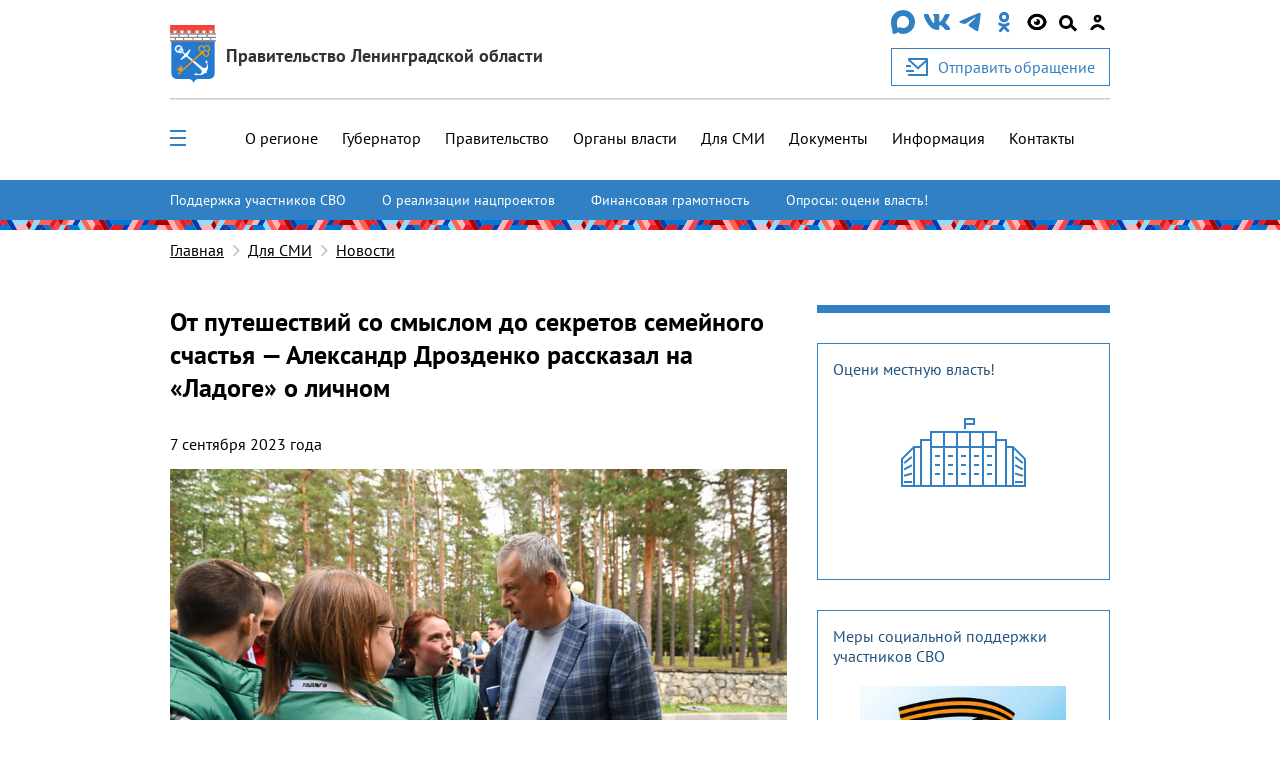

--- FILE ---
content_type: text/html; charset=utf-8
request_url: https://lenobl.ru/ru/dlya-smi/news/65041/
body_size: 18495
content:

<!DOCTYPE html>
<html lang="ru" >
<head>
  <meta http-equiv="Content-Type" content="text/html; charset=utf-8">
  <meta http-equiv="X-UA-Compatible" content="IE=edge">

  
    <meta name="viewport" content="width=device-width, initial-scale=1, user-scalable=0"/>
  

  <meta name="keywords" content="
    [&#39;О&#39;, &#39;т&#39;, &#39; &#39;, &#39;п&#39;, &#39;у&#39;, &#39;т&#39;, &#39;е&#39;, &#39;ш&#39;, &#39;е&#39;, &#39;с&#39;, &#39;т&#39;, &#39;в&#39;, &#39;и&#39;, &#39;й&#39;, &#39; &#39;, &#39;с&#39;, &#39;о&#39;, &#39; &#39;, &#39;с&#39;, &#39;м&#39;, &#39;ы&#39;, &#39;с&#39;, &#39;л&#39;, &#39;о&#39;, &#39;м&#39;, &#39; &#39;, &#39;д&#39;, &#39;о&#39;, &#39; &#39;, &#39;с&#39;, &#39;е&#39;, &#39;к&#39;, &#39;р&#39;, &#39;е&#39;, &#39;т&#39;, &#39;о&#39;, &#39;в&#39;, &#39; &#39;, &#39;с&#39;, &#39;е&#39;, &#39;м&#39;, &#39;е&#39;, &#39;й&#39;, &#39;н&#39;, &#39;о&#39;, &#39;г&#39;, &#39;о&#39;, &#39; &#39;, &#39;с&#39;, &#39;ч&#39;, &#39;а&#39;, &#39;с&#39;, &#39;т&#39;, &#39;ь&#39;, &#39;я&#39;, &#39; &#39;, &#39; &#39;, &#39;А&#39;, &#39;л&#39;, &#39;е&#39;, &#39;к&#39;, &#39;с&#39;, &#39;а&#39;, &#39;н&#39;, &#39;д&#39;, &#39;р&#39;, &#39; &#39;, &#39;Д&#39;, &#39;р&#39;, &#39;о&#39;, &#39;з&#39;, &#39;д&#39;, &#39;е&#39;, &#39;н&#39;, &#39;к&#39;, &#39;о&#39;, &#39; &#39;, &#39;р&#39;, &#39;а&#39;, &#39;с&#39;, &#39;с&#39;, &#39;к&#39;, &#39;а&#39;, &#39;з&#39;, &#39;а&#39;, &#39;л&#39;, &#39; &#39;, &#39;н&#39;, &#39;а&#39;, &#39; &#39;, &#39;Л&#39;, &#39;а&#39;, &#39;д&#39;, &#39;о&#39;, &#39;г&#39;, &#39;е&#39;, &#39; &#39;, &#39;о&#39;, &#39; &#39;, &#39;л&#39;, &#39;и&#39;, &#39;ч&#39;, &#39;н&#39;, &#39;о&#39;, &#39;м&#39;] [&#39;Д&#39;, &#39;л&#39;, &#39;я&#39;, &#39; &#39;, &#39;С&#39;, &#39;М&#39;, &#39;И&#39;]
"/>
  <meta name="description" content="
    Информация о последних событиях и мероприятиях, связанных с Администрацией Ленинградской области
"/>
  <link rel="shortcut icon" href="/static/img/favicon.56dd0d477852.ico"/>

  
    
    <meta property="og:url" content="https://lenobl.ru/ru/dlya-smi/news/65041/"/>
<meta property="og:type" content="article"/>
<meta property="og:title" content="От путешествий со смыслом до секретов семейного счастья — Александр Дрозденко рассказал на «Ладоге» о личном"/>
<meta name="twitter:card" content="summary_large_image"/>

    
        <meta name="twitter:description" content="&laquo;Это стало модно &mdash; путешествовать по стране. Не только по крупным городам, но там, где есть что-то интересное: горы, сплавы …"/>
        <meta property="og:description" content="&laquo;Это стало модно &mdash; путешествовать по стране. Не только по крупным городам, но там, где есть что-то интересное: горы, сплавы …"/>
    


    <meta name="twitter:image:src" content="https://lenobl.ru/media/news/images/2023/09/07/WhatsApp_Image_2023-09-07_at_16.11.34.jpeg"/>
    <meta property="og:image" content="https://lenobl.ru/media/news/images/2023/09/07/WhatsApp_Image_2023-09-07_at_16.11.34.jpeg"/>



  <meta name="yandex-verification" content="332d7413d82bddcc"/>
  <meta name="sputnik-verification" content="gJmap3pAuLigxvt4"/>
  <meta name="google-site-verification" content="oKPwTlBW4xBEvIToFoWQzo33XcM8PAHWPjcMEyAqtX8"/>

  
    <link href="/static/js/jquery-ui/jquery-ui.f0afdea84832.css" rel="stylesheet" media="all">
    <link href="/static/alo/css/bootstrap.min.52266d6c5059.css" rel="stylesheet" media="all">
    <link href="/static/alo/css/style.669c1de983a0.css" rel="stylesheet" media="all">
    <link href="/static/js/ui/audioplayer/audioplayer.6212eac05c2d.css" rel="stylesheet">
    <link href="/static/alo/css/simpleselect.min.7e65f2696f5d.css" rel="stylesheet" media="all">

  
  <title>
    
    От путешествий со смыслом до секретов семейного счастья — Александр Дрозденко рассказал на «Ладоге» о личном

  </title>
  <script type="text/javascript" src="/static/js/jquery-3.3.1.slim.min.a09e13ee94d5.js"></script>
  <script src="/static/js/libs/jquery-1.10.2.min.628072e7212d.js"></script>
  
</head>

<body>


    
    
    
    

    <div class="wrap">

        
            


<header class="alo-navbar" id="alo-navbar">
    

    
        <div class="alo-container alo-container_main">
            <div class="container-fluid h-100">
                <div class="row h-100" data-caption>
                    <div class="d-flex flex-column col-12 h-100 nav-container p-md-0 p-lg-auto">
                        <div class="d-flex justify-content-between align-items-center col-md-12 col-l-12 col-xl-12 p-0 p-sm-0 alo-navbar-title">
                            <div class="col-12 col-sm-12 col-md-7 d-none d-sm-none d-md-flex justify-content-start justify-content-sm-start mt-4 sm:mt-4 md:mt-3 h-100 p-0" data-logo>
                                <a href="/ru" class="alo-navbar-logo d-flex h-100 align-items-center">
                                    
                                        <img class="d-none d-sm-none d-md-block" src="/static/img/alo/gerb.5b476f22c1de.svg" alt="">
                                    
                                    <div class="pl-3 logo-name">
                                        <div class="org org-main">Правительство Ленинградской области</div>
                                    </div>
                                </a>
                            </div>
                            <div class="d-none d-sm-none d-md-flex flex-column">
                                <div class="mb-3 d-md-flex align-items-center justify-content-between social-container__item">
                                    
                                        
                                            
                                              <a href="https://max.ru/lenobladminka" target="_blank" rel="noopener">
                                                <img src="/media/agency/logos/2025/11/05/max-messenger-01.svg" alt="https://max.ru/lenobladminka" class="fix-logo">
                                              </a>
                                            
                                        
                                            
                                              <a href="https://vk.com/club168391573" target="_blank" rel="noopener">
                                                <img src="/static/img/alo/navbar/vk.23d3db70625a.svg" alt="https://vk.com/club168391573" class="fix-logo">
                                              </a>
                                            
                                        
                                            
                                              <a href="https://t.me/lenobladminka" target="_blank" rel="noopener">
                                                <img src="/static/img/alo/navbar/telegram.9c5a5ce011ac.svg" alt="https://t.me/lenobladminka" class="fix-logo">
                                              </a>
                                            
                                        
                                            
                                              <a href="https://ok.ru/group/61748984807600" target="_blank" rel="noopener">
                                                <img src="/static/img/alo/navbar/ok.c3ebf3ee8c7a.svg" alt="https://ok.ru/group/61748984807600" class="fix-logo">
                                              </a>
                                            
                                        
                                    
                                    <div class="d-md-block blind-mode" data-show-simple-version>
                                        <img
                                            class="fix-logo"
                                            src="/static/img/alo/navbar/eye_new2.0ca7fa1ca0b0.svg"
                                            alt=""
                                        >
                                    </div>

                                    <div class="search-toggle" id="search-toggle" data-show-search-field="search-field">
                                        <span class="circle"></span>
                                        <span class="stick"></span>
                                    </div>

                                    
                                      <a href="/user/login/">
                                        <img class="fix-logo" src="/static/img/alo/navbar/user.71301bac0bdd.svg" alt="user-icon" />
                                      </a>
                                    
                                </div>

                                
                                
                                    <a class="btn btn-primary button-secondary d-flex reception-link" href="/ru/reception/">
                                      <img class="mr-3" src="/static/img/alo/appeal.d06c57b23415.svg" alt="">
                                      <span>Отправить обращение</span>
                                    </a>
                                
                            </div>
                        </div>
                        <div class="col-12 d-none d-sm-none d-md-block p-b-0">
                            <hr class="w-100 header-line">
                        </div>
                        <div class="col-12 px-0 d-flex flex-column flex-sm-column flex-md-row flex-l-row flex-xl-row align-items-center justify-content-end justify-content-lg-between h-100 navbar-close left-nav">
                            <ul data-open-none class="col-md-10 col-lg-12 pr-0 d-none d-md-block alo-navbar-menu-main h-100"><li class="margin-sequence-left-main alo-navbar-link"><div class="d-none d-sm-inline-block navbar-close alo-navbar-icon-group navbar-open-close-container"><span
                                                class="alo-navbar-icon_desktop-menu"
                                                id="menu-toggle"
                                                data-show-menu-id="full_menu"
                                                data-open-none
                                            ><span class="header__toggle_element_first"></span><span class="header__toggle_element_second"></span><span class="header__toggle_element_third"></span></span></div></li><li class="margin-sequence-left-main alo-navbar-link"><a
                                               href="/ru/o-regione/">
                                                О регионе
                                            </a></li><li class="margin-sequence-left-main alo-navbar-link"><a
                                               href="/ru/gubernator/">
                                                Губернатор
                                            </a></li><li class="margin-sequence-left-main alo-navbar-link"><a
                                               href="/ru/pravitelstvo-leningradskoj-oblasti/">
                                                Правительство
                                            </a></li><li class="margin-sequence-left-main alo-navbar-link"><a
                                               href="/ru/government/">
                                                Органы власти
                                            </a></li><li class="margin-sequence-left-main alo-navbar-link"><a
                                               href="/ru/dlya-smi/">
                                                Для СМИ
                                            </a></li><li class="margin-sequence-left-main alo-navbar-link"><a
                                               href="/ru/dokumenty/">
                                                Документы
                                            </a></li><li class="margin-sequence-left-main alo-navbar-link"><a
                                               href="/ru/informaciya/">
                                                Информация
                                            </a></li><li class="margin-sequence-left-main alo-navbar-link"><a
                                               href="/ru/kontakty/">
                                                Контакты
                                            </a></li></ul>
                            <div data-close-none class="col-12 search-container d-none" id="search-field">
                                <div class="d-flex align-items-center">
                                    <img class="alo-navbar-icon ml-4"
                                         src="/static/img/alo/navbar/close.6593be38e040.svg"
                                         data-hide-search-field="search-field" alt="">
                                </div>
                            </div>
                            <div data-open-none class="nav-links col-md-2 mt-3 mb-3 p-0 p-sm-0">
                                <div class="alo-nav-buttons d-flex d-sm-flex d-md-none justify-content-between justify-content-sm-between justify-content-md-end justify-content-lg-end justify-content-xl-end">
                                    
                                    
                                        <a class="order-4 order-sm-4 d-flex flex-column align-items-center nav-appeal" href="/ru/reception/">
                                            <img class="d-block d-sm-block d-md-none mobile-logo" src="/static/img/alo/appeal.d06c57b23415.svg" alt="">
                                            <div>Отправить</div>
                                            <div>обращение</div>
                                        </a>
                                    

                                    
                                        <a class="order-3 order-sm-3 gerb" href="/ru">
                                            <img class="d-block d-sm-block d-md-none mobile-logo" src="/static/img/alo/gerb_mob.63295623ff4a.svg" alt="">
                                        </a>
                                    


                                    <div class="d-md-none d-l-none d-xl-none navbar-close alo-navbar-icon-group">
                                        <img class="alo-navbar-icon alo-navbar-icon_menu"
                                             src="/static/img/alo/navbar/burger-menu.6797ebb4c832.svg"
                                             data-show-mobile-menu-id="mobile_full_menu"
                                             data-mobile-menu-title="Меню"
                                             data-open-none
                                             alt="">
                                        <img class="alo-navbar-icon alo-navbar-icon_menu"
                                             src="/static/img/alo/navbar/close.6593be38e040.svg"
                                             data-hide-mobile-menu-id="mobile_full_menu"
                                             data-close-none
                                             alt="">
                                        <div class="ml-auto margin-sequence-icon-left alo-navbar-icon-group d-inline-block d-sm-inline-block d-md-none d-lg-none d-xl-none">
                                            <div class="search-toggle" id="search-toggle"
                                                data-show-search-field="search-field">
                                                <span class="circle"></span>
                                                <span class="stick"></span>
                                            </div>
                                        </div>
                                    </div>
                                </div>
                            </div>
                        </div>
                    </div>
                </div>

                <div class="row h-100 d-none" data-mobile-caption>
                    <div class="col-9 align-self-center mobile-caption">
                        <div class="margin-sequence-left d-none">
                            <i class="fa fa-angle-left alo-angle-base-left margin-sequence-left pl-3 pr-3"
                               aria-hidden="true"
                               data-move-back
                               data-mobile-menu-title="Меню"
                            ></i>
                        </div>
                        <div class="margin-sequence-left">
                            <span data-mobile-caption-title></span>
                        </div>
                    </div>
                    <div class="col-3 align-self-center text-right">
                        <img class="alo-navbar-icon"
                             src="/static/img/alo/navbar/close.6593be38e040.svg"
                             data-hide-mobile-menu-id="mobile_full_menu"
                             alt=""
                        >
                    </div>
                </div>
            </div>
        </div>
        
          <div class="d-flex flex-column">
              <div class="accent-links accent-links_main">
                  <div class="container-fluid position-relative">
                      <button type="button" class="slider-control prev slider-prev-custom">
                          <img src="/static/img/alo/navbar/carousel-prev-btn.75140108cd5e.svg" alt="">
                      </button>
                      <ul>
                          
                              <li class="accent-links_overflow">
                                  <a class="accent-link" href="https://lenobl.ru/support/">Поддержка участников СВО</a>
                              </li>
                          
                              <li class="accent-links_overflow">
                                  <a class="accent-link" href="http://lenobl.ru/ru/informaciya/promo/">О реализации нацпроектов</a>
                              </li>
                          
                              <li class="accent-links_overflow">
                                  <a class="accent-link" href="https://lenobl.ru/fingram/">Финансовая грамотность</a>
                              </li>
                          
                              <li class="accent-links_overflow">
                                  <a class="accent-link" href="https://lenobl.ru/ru/kontakty/interaktivnye-oprosy/">Опросы: оцени власть!</a>
                              </li>
                          
                      </ul>
                      <button type="button" class="slider-control next slider-next-custom">
                          <img src="/static/img/alo/navbar/carousel-next-btn.4195cfccb927.svg" alt="">
                      </button>
                  </div>
              </div>
              <div class="brandbook"></div>
          </div>
        
        <div class="menu-overlay"></div>
        <div class="search-modal">
            <form action="/ru/search/" method="get" class="w-100">
                <label class="w-100">
                    <div class="search-field alo-navbar-search">
                        <div class="input-group container-fluid" id="search-form-modal">
                            <input class="form-control" type="text"
                                   placeholder="Поиск..." name="text"
                                   maxlength="200">
                            <input type="hidden" name="web" value="0"/>
                            <input type="hidden" name="searchid"
                                   value="2330645"/>
                            <button type="submit" class="input-group-addon">
                                <svg width="25px" height="25px" viewBox="0 0 25 25">
                                    <g stroke="none" stroke-width="1" fill="none" fill-rule="evenodd"
                                       transform="translate(-1165.000000, -26.000000)">
                                        <g transform="translate(1165.000000, 26.000000)" fill="#000000">
                                            <path d="M24.5263438,22.3088924 L17.0278438,14.7815913 C18.0823203,13.2605304 18.74625,11.3884555 18.74625,9.36037441 C18.74625,4.21216849 14.5283438,0 9.37312501,0 C4.21790626,0 0,4.21216849 0,9.36037441 C0,14.5085803 4.21790626,18.7207488 9.37312501,18.7207488 C11.4039688,18.7207488 13.2785938,18.0577223 14.8017266,17.0046802 L22.3392813,24.5319813 C22.9641563,25.1560062 23.9405235,25.1560062 24.5653985,24.5319813 C25.1512188,23.9079563 25.1512188,22.8939158 24.5263438,22.3088924 Z M3.124375,9.36037441 C3.124375,5.92823713 5.93631251,3.1201248 9.37312501,3.1201248 C12.8099375,3.1201248 15.621875,5.92823713 15.621875,9.36037441 C15.621875,12.7925117 12.8099375,15.600624 9.37312501,15.600624 C5.93631251,15.600624 3.124375,12.7925117 3.124375,9.36037441 Z"
                                                  id="Shape"></path>
                                        </g>
                                    </g>
                                </svg>
                            </button>
                        </div>
                    </div>
                </label>
            </form>
        </div>
        <div id="sub_menu">
            <div class="alo-navbar-sub-menu hidden" id="full_menu">
                <div class="container-fluid menu-content">
                    <div class="row">
                        
                            <div class="col-12 col-sm-6 col-md-4 col-lg-3">
                                
                                    <h2 class="alo-navbar-sub-menu-title alo-navbar-sub-menu-title_bordered">
                                        <a href="/ru/o-regione/"
                                           class="black-link">О регионе</a>
                                    </h2>

                                    <ul class="alo-navbar-sub-menu-item-list">
                                        
                                            <li class="alo-navbar-sub-menu-item">
                                                <a href="/ru/o-regione/istoriya/"
                                                   class="black-link">История формирования</a>
                                            </li>
                                        
                                            <li class="alo-navbar-sub-menu-item">
                                                <a href="/ru/o-regione/gerb-flag-i-gimn/"
                                                   class="black-link">Официальные символы</a>
                                            </li>
                                        
                                            <li class="alo-navbar-sub-menu-item">
                                                <a href="/ru/o-regione/msu/"
                                                   class="black-link">Административно-территориальное устройство</a>
                                            </li>
                                        
                                            <li class="alo-navbar-sub-menu-item">
                                                <a href="/ru/o-regione/dates/"
                                                   class="black-link">Праздничные дни и памятные даты</a>
                                            </li>
                                        
                                    </ul>
                                
                            </div>
                        
                            <div class="col-12 col-sm-6 col-md-4 col-lg-3">
                                
                                    <h2 class="alo-navbar-sub-menu-title alo-navbar-sub-menu-title_bordered">
                                        <a href="/ru/gubernator/"
                                           class="black-link">Губернатор</a>
                                    </h2>

                                    <ul class="alo-navbar-sub-menu-item-list">
                                        
                                            <li class="alo-navbar-sub-menu-item">
                                                <a href="/ru/gubernator/biografiya/"
                                                   class="black-link">Биография</a>
                                            </li>
                                        
                                            <li class="alo-navbar-sub-menu-item">
                                                <a href="/ru/gubernator/status-i-polnomochiya/"
                                                   class="black-link">Полномочия</a>
                                            </li>
                                        
                                            <li class="alo-navbar-sub-menu-item">
                                                <a href="/ru/gubernator/vystupleniya/"
                                                   class="black-link">Выступления</a>
                                            </li>
                                        
                                            <li class="alo-navbar-sub-menu-item">
                                                <a href="/ru/gubernator/sovety-i-komissii/"
                                                   class="black-link">Советы и комиссии</a>
                                            </li>
                                        
                                            <li class="alo-navbar-sub-menu-item">
                                                <a href="/ru/gubernator/dolzhnostnoj-znak/"
                                                   class="black-link">Должностной знак</a>
                                            </li>
                                        
                                            <li class="alo-navbar-sub-menu-item">
                                                <a href="/ru/gubernator/portrety-gubernatora/"
                                                   class="black-link">Портретные фото</a>
                                            </li>
                                        
                                    </ul>
                                
                            </div>
                        
                            <div class="col-12 col-sm-6 col-md-4 col-lg-3">
                                
                                    <h2 class="alo-navbar-sub-menu-title alo-navbar-sub-menu-title_bordered">
                                        <a href="/ru/pravitelstvo-leningradskoj-oblasti/"
                                           class="black-link">Правительство</a>
                                    </h2>

                                    <ul class="alo-navbar-sub-menu-item-list">
                                        
                                            <li class="alo-navbar-sub-menu-item">
                                                <a href="/ru/pravitelstvo-leningradskoj-oblasti/pravovye-osnovy-deyatelnosti-pravitelstva/"
                                                   class="black-link">Полномочия</a>
                                            </li>
                                        
                                            <li class="alo-navbar-sub-menu-item">
                                                <a href="/ru/pravitelstvo-leningradskoj-oblasti/podvedomstvennye-organizacii/"
                                                   class="black-link">Подведомственные организации</a>
                                            </li>
                                        
                                            <li class="alo-navbar-sub-menu-item">
                                                <a href="https://reestr-is.lenobl.ru/registry/public/systems/list"
                                                   class="black-link">Информационные системы</a>
                                            </li>
                                        
                                            <li class="alo-navbar-sub-menu-item">
                                                <a href="/ru/pravitelstvo-leningradskoj-oblasti/ezhegodnye-otchety/"
                                                   class="black-link">Ежегодные отчеты</a>
                                            </li>
                                        
                                            <li class="alo-navbar-sub-menu-item">
                                                <a href="/ru/pravitelstvo-leningradskoj-oblasti/plany/"
                                                   class="black-link">Планы</a>
                                            </li>
                                        
                                            <li class="alo-navbar-sub-menu-item">
                                                <a href="/ru/pravitelstvo-leningradskoj-oblasti/mezhdunarodnoe-sotrudnichestvo/"
                                                   class="black-link">Международное сотрудничество</a>
                                            </li>
                                        
                                            <li class="alo-navbar-sub-menu-item">
                                                <a href="/ru/pravitelstvo-leningradskoj-oblasti/sredstva-massovoj-informacii/"
                                                   class="black-link">Учрежденные СМИ</a>
                                            </li>
                                        
                                    </ul>
                                
                            </div>
                        
                            <div class="col-12 col-sm-6 col-md-4 col-lg-3">
                                
                                    <h2 class="alo-navbar-sub-menu-title alo-navbar-sub-menu-title_bordered">
                                        <a href="/ru/government/"
                                           class="black-link">Органы власти</a>
                                    </h2>

                                    <ul class="alo-navbar-sub-menu-item-list">
                                        
                                            <li class="alo-navbar-sub-menu-item">
                                                <a href="/ru/government/upolnomochennye/"
                                                   class="black-link">Уполномоченные</a>
                                            </li>
                                        
                                            <li class="alo-navbar-sub-menu-item">
                                                <a href="/ru/government/reestr-akkauntov/"
                                                   class="black-link">Официальные страницы в соц. сетях</a>
                                            </li>
                                        
                                    </ul>
                                
                            </div>
                        
                            <div class="col-12 col-sm-6 col-md-4 col-lg-3">
                                
                                    <h2 class="alo-navbar-sub-menu-title alo-navbar-sub-menu-title_bordered">
                                        <a href="/ru/dlya-smi/"
                                           class="black-link">Для СМИ</a>
                                    </h2>

                                    <ul class="alo-navbar-sub-menu-item-list">
                                        
                                            <li class="alo-navbar-sub-menu-item">
                                                <a href="/ru/dlya-smi/news/"
                                                   class="black-link">Новости</a>
                                            </li>
                                        
                                            <li class="alo-navbar-sub-menu-item">
                                                <a href="/ru/dlya-smi/announces/"
                                                   class="black-link">Анонсы</a>
                                            </li>
                                        
                                            <li class="alo-navbar-sub-menu-item">
                                                <a href="/ru/dlya-smi/photo/"
                                                   class="black-link">Фотоархив</a>
                                            </li>
                                        
                                            <li class="alo-navbar-sub-menu-item">
                                                <a href="/ru/dlya-smi/digests/"
                                                   class="black-link">Дайджесты</a>
                                            </li>
                                        
                                            <li class="alo-navbar-sub-menu-item">
                                                <a href="/ru/dlya-smi/comments/"
                                                   class="black-link">Комментарии</a>
                                            </li>
                                        
                                            <li class="alo-navbar-sub-menu-item">
                                                <a href="/ru/dlya-smi/accreditation/"
                                                   class="black-link">Аккредитация</a>
                                            </li>
                                        
                                            <li class="alo-navbar-sub-menu-item">
                                                <a href="/ru/dlya-smi/application_forms/"
                                                   class="black-link">Форма аккредитации на мероприятие</a>
                                            </li>
                                        
                                            <li class="alo-navbar-sub-menu-item">
                                                <a href="/ru/dlya-smi/news-digest/"
                                                   class="black-link">Дайджест новостей</a>
                                            </li>
                                        
                                            <li class="alo-navbar-sub-menu-item">
                                                <a href="/ru/dlya-smi/info/"
                                                   class="black-link">Актуальная информация</a>
                                            </li>
                                        
                                    </ul>
                                
                            </div>
                        
                            <div class="col-12 col-sm-6 col-md-4 col-lg-3">
                                
                                    <h2 class="alo-navbar-sub-menu-title alo-navbar-sub-menu-title_bordered">
                                        <a href="/ru/dokumenty/"
                                           class="black-link">Документы</a>
                                    </h2>

                                    <ul class="alo-navbar-sub-menu-item-list">
                                        
                                            <li class="alo-navbar-sub-menu-item">
                                                <a href="/ru/dokumenty/ustav-leningradskoj-oblasti/"
                                                   class="black-link">Устав региона</a>
                                            </li>
                                        
                                            <li class="alo-navbar-sub-menu-item">
                                                <a href="/ru/dokumenty/pa/"
                                                   class="black-link">Правовые акты Ленинградской области</a>
                                            </li>
                                        
                                            <li class="alo-navbar-sub-menu-item">
                                                <a href="/ru/dokumenty/obzor-pravoprimenitelnoj-praktiki-pravovyh-aktov/"
                                                   class="black-link">Обзоры правоприменительной практики правовых актов</a>
                                            </li>
                                        
                                            <li class="alo-navbar-sub-menu-item">
                                                <a href="/ru/dokumenty/zakonodatelnye-iniciativy/"
                                                   class="black-link">Законодательные инициативы</a>
                                            </li>
                                        
                                            <li class="alo-navbar-sub-menu-item">
                                                <a href="/ru/dokumenty/osparivanie-reshenij-prinyatyh-gosudarstvennoj-vlastyu/"
                                                   class="black-link">Порядок оспаривания решений</a>
                                            </li>
                                        
                                            <li class="alo-navbar-sub-menu-item">
                                                <a href="/ru/dokumenty/formy-dokumentov/"
                                                   class="black-link">Формы обращений, заявлений и иных документов</a>
                                            </li>
                                        
                                            <li class="alo-navbar-sub-menu-item">
                                                <a href="/ru/dokumenty/perechen-obektov-v-otnoshenii-kotoryh-planiruetsya-zaklyuchenie-munici/"
                                                   class="black-link">Концессионные соглашения</a>
                                            </li>
                                        
                                            <li class="alo-navbar-sub-menu-item">
                                                <a href="/ru/dokumenty/prokuratura-leningradskoj-oblasti-razyasnyaet/"
                                                   class="black-link">Прокуратура разъясняет</a>
                                            </li>
                                        
                                            <li class="alo-navbar-sub-menu-item">
                                                <a href="/ru/dokumenty/info/"
                                                   class="black-link">Извещения</a>
                                            </li>
                                        
                                    </ul>
                                
                            </div>
                        
                            <div class="col-12 col-sm-6 col-md-4 col-lg-3">
                                
                                    <h2 class="alo-navbar-sub-menu-title alo-navbar-sub-menu-title_bordered">
                                        <a href="/ru/informaciya/"
                                           class="black-link">Информация</a>
                                    </h2>

                                    <ul class="alo-navbar-sub-menu-item-list">
                                        
                                            <li class="alo-navbar-sub-menu-item">
                                                <a href="/ru/informaciya/monitoring-effektivnosti-deyatelnosti-organov-msu/"
                                                   class="black-link">Мониторинг эффективности органов МСУ</a>
                                            </li>
                                        
                                            <li class="alo-navbar-sub-menu-item">
                                                <a href="/ru/informaciya/rating47/"
                                                   class="black-link">Рейтинг 47</a>
                                            </li>
                                        
                                            <li class="alo-navbar-sub-menu-item">
                                                <a href="/ru/informaciya/ispolnenie-byudzheta/"
                                                   class="black-link">Исполнение бюджета</a>
                                            </li>
                                        
                                            <li class="alo-navbar-sub-menu-item">
                                                <a href="https://monitoring.lenreg.ru/pokazateli-razvitiya-regiona/"
                                                   class="black-link">Статистика</a>
                                            </li>
                                        
                                            <li class="alo-navbar-sub-menu-item">
                                                <a href="/ru/informaciya/zashita-ot-chrezvychajnyh-situacij/"
                                                   class="black-link">Защита от ЧС</a>
                                            </li>
                                        
                                            <li class="alo-navbar-sub-menu-item">
                                                <a href="/ru/informaciya/perechen-potrebitelej-v-otnoshenii-kotoryh-garantiruyushimi-postavshik/"
                                                   class="black-link">Перечень потребителей-должников</a>
                                            </li>
                                        
                                            <li class="alo-navbar-sub-menu-item">
                                                <a href="/ru/informaciya/edinyj-perechen-gosudarstvennogo-i-municipalnogo-imushestva-leningrads/"
                                                   class="black-link">Единый перечень имущества для предоставления в аренду</a>
                                            </li>
                                        
                                            <li class="alo-navbar-sub-menu-item">
                                                <a href="/ru/informaciya/min_zp/"
                                                   class="black-link">Работодателям Ленинградской области</a>
                                            </li>
                                        
                                            <li class="alo-navbar-sub-menu-item">
                                                <a href="/ru/informaciya/oruzhie/"
                                                   class="black-link">Оружие: хранение, приобретение, лицензия</a>
                                            </li>
                                        
                                            <li class="alo-navbar-sub-menu-item">
                                                <a href="/ru/informaciya/monitoring-tek/"
                                                   class="black-link">Мониторинг разработки и утверждения схем теплоснабжения муниципальных образований Ленинградской области</a>
                                            </li>
                                        
                                            <li class="alo-navbar-sub-menu-item">
                                                <a href="/ru/informaciya/kreativ/"
                                                   class="black-link">Поддержка в сфере креативных (творческих) индустрий</a>
                                            </li>
                                        
                                    </ul>
                                
                            </div>
                        
                            <div class="col-12 col-sm-6 col-md-4 col-lg-3">
                                
                                    <h2 class="alo-navbar-sub-menu-title alo-navbar-sub-menu-title_bordered">
                                        <a href="/ru/kontakty/"
                                           class="black-link">Контакты</a>
                                    </h2>

                                    <ul class="alo-navbar-sub-menu-item-list">
                                        
                                            <li class="alo-navbar-sub-menu-item">
                                                <a href="/ru/kontakty/telefony-dezhurnyh-sluzhb-dlya-ekstrennyh-sluchaev/"
                                                   class="black-link">Экстренные телефоны</a>
                                            </li>
                                        
                                            <li class="alo-navbar-sub-menu-item">
                                                <a href="/ru/kontakty/interaktivnye-oprosy/"
                                                   class="black-link">Опросы</a>
                                            </li>
                                        
                                            <li class="alo-navbar-sub-menu-item">
                                                <a href="/ru/kontakty/telefony-organov-gos-vlasti-i-msu-lenoblasti/"
                                                   class="black-link">Телефонный справочник</a>
                                            </li>
                                        
                                            <li class="alo-navbar-sub-menu-item">
                                                <a href="/ru/kontakty/vnimanie-rozysk/"
                                                   class="black-link">Поиск пропавших лиц</a>
                                            </li>
                                        
                                            <li class="alo-navbar-sub-menu-item">
                                                <a href="/ru/kontakty/o-portale/"
                                                   class="black-link">О портале</a>
                                            </li>
                                        
                                            <li class="alo-navbar-sub-menu-item">
                                                <a href="/ru/kontakty/priemnaya-grazhdan-pravitelstva-leningradskoj-oblasti/"
                                                   class="black-link">О приеме граждан</a>
                                            </li>
                                        
                                    </ul>
                                
                            </div>
                        
                    </div>
                </div>
            </div>

            <noindex>
                <ul class="hidden mobile-menu" id="mobile_full_menu" data-mobile-menu>
                    
                        <li>
                            <div class="mobile-menu-item d-flex align-items-center justify-content-between">
                                
                                    <a href="/ru/o-regione/"
                                       class="mobile-link">О регионе</a>
                                    <i class="fa fa-angle-right alo-angle-right"
                                       aria-hidden="true"
                                       data-move-next
                                       data-mobile-menu-title="О регионе"
                                    ></i>
                                
                            </div>
                            
                                

    <ul class="mobile-sub-menu">
        
            <li>
                <div class="mobile-menu-item sub-menu d-flex align-items-center justify-content-between">
                    <a class="mobile-link" href="/ru/o-regione/istoriya/">
                        История формирования
                    </a>
                    
                </div>
                

    <ul class="mobile-sub-menu">
        
    </ul>


            </li>
        
            <li>
                <div class="mobile-menu-item sub-menu d-flex align-items-center justify-content-between">
                    <a class="mobile-link" href="/ru/o-regione/gerb-flag-i-gimn/">
                        Официальные символы
                    </a>
                    
                </div>
                

    <ul class="mobile-sub-menu">
        
    </ul>


            </li>
        
            <li>
                <div class="mobile-menu-item sub-menu d-flex align-items-center justify-content-between">
                    <a class="mobile-link" href="/ru/o-regione/msu/">
                        Административно-территориальное устройство
                    </a>
                    
                        <i class="fa fa-angle-right alo-angle-right"
                           aria-hidden="true"
                           data-move-next
                           data-mobile-menu-title="Административно-территориальное устройство"
                        ></i>
                    
                </div>
                

    <ul class="mobile-sub-menu">
        
            <li>
                <div class="mobile-menu-item sub-menu d-flex align-items-center justify-content-between">
                    <a class="mobile-link" href="/ru/o-regione/msu/boksitogorskij/">
                        Бокситогорский муниципальный район
                    </a>
                    
                </div>
                

    <ul class="mobile-sub-menu">
        
    </ul>


            </li>
        
            <li>
                <div class="mobile-menu-item sub-menu d-flex align-items-center justify-content-between">
                    <a class="mobile-link" href="/ru/o-regione/msu/volosovskij/">
                        Волосовский муниципальный район
                    </a>
                    
                </div>
                

    <ul class="mobile-sub-menu">
        
    </ul>


            </li>
        
            <li>
                <div class="mobile-menu-item sub-menu d-flex align-items-center justify-content-between">
                    <a class="mobile-link" href="/ru/o-regione/msu/volhovskij/">
                        Волховский муниципальный район
                    </a>
                    
                </div>
                

    <ul class="mobile-sub-menu">
        
    </ul>


            </li>
        
            <li>
                <div class="mobile-menu-item sub-menu d-flex align-items-center justify-content-between">
                    <a class="mobile-link" href="/ru/o-regione/msu/vsevolozhskij/">
                        Всеволожский муниципальный район
                    </a>
                    
                </div>
                

    <ul class="mobile-sub-menu">
        
    </ul>


            </li>
        
            <li>
                <div class="mobile-menu-item sub-menu d-flex align-items-center justify-content-between">
                    <a class="mobile-link" href="/ru/o-regione/msu/vyborgskij/">
                        Выборгский муниципальный район
                    </a>
                    
                </div>
                

    <ul class="mobile-sub-menu">
        
    </ul>


            </li>
        
            <li>
                <div class="mobile-menu-item sub-menu d-flex align-items-center justify-content-between">
                    <a class="mobile-link" href="/ru/o-regione/msu/gatchinskij/">
                        Гатчинский муниципальный округ
                    </a>
                    
                </div>
                

    <ul class="mobile-sub-menu">
        
    </ul>


            </li>
        
            <li>
                <div class="mobile-menu-item sub-menu d-flex align-items-center justify-content-between">
                    <a class="mobile-link" href="/ru/o-regione/msu/kingiseppskij/">
                        Кингисеппский муниципальный район
                    </a>
                    
                </div>
                

    <ul class="mobile-sub-menu">
        
    </ul>


            </li>
        
            <li>
                <div class="mobile-menu-item sub-menu d-flex align-items-center justify-content-between">
                    <a class="mobile-link" href="/ru/o-regione/msu/kirishskij/">
                        Киришский муниципальный район
                    </a>
                    
                </div>
                

    <ul class="mobile-sub-menu">
        
    </ul>


            </li>
        
            <li>
                <div class="mobile-menu-item sub-menu d-flex align-items-center justify-content-between">
                    <a class="mobile-link" href="/ru/o-regione/msu/lodejnopolskij/">
                        Лодейнопольский муниципальный район
                    </a>
                    
                </div>
                

    <ul class="mobile-sub-menu">
        
    </ul>


            </li>
        
            <li>
                <div class="mobile-menu-item sub-menu d-flex align-items-center justify-content-between">
                    <a class="mobile-link" href="/ru/o-regione/msu/kirovskij/">
                        Кировский муниципальный район
                    </a>
                    
                </div>
                

    <ul class="mobile-sub-menu">
        
    </ul>


            </li>
        
            <li>
                <div class="mobile-menu-item sub-menu d-flex align-items-center justify-content-between">
                    <a class="mobile-link" href="/ru/o-regione/msu/lomonosovskij/">
                        Ломоносовский муниципальный район
                    </a>
                    
                </div>
                

    <ul class="mobile-sub-menu">
        
    </ul>


            </li>
        
            <li>
                <div class="mobile-menu-item sub-menu d-flex align-items-center justify-content-between">
                    <a class="mobile-link" href="/ru/o-regione/msu/luzhskij/">
                        Лужский муниципальный район
                    </a>
                    
                </div>
                

    <ul class="mobile-sub-menu">
        
    </ul>


            </li>
        
            <li>
                <div class="mobile-menu-item sub-menu d-flex align-items-center justify-content-between">
                    <a class="mobile-link" href="/ru/o-regione/msu/podporozhskij/">
                        Подпорожский муниципальный район
                    </a>
                    
                </div>
                

    <ul class="mobile-sub-menu">
        
    </ul>


            </li>
        
            <li>
                <div class="mobile-menu-item sub-menu d-flex align-items-center justify-content-between">
                    <a class="mobile-link" href="/ru/o-regione/msu/priozerskij/">
                        Приозерский муниципальный район
                    </a>
                    
                </div>
                

    <ul class="mobile-sub-menu">
        
    </ul>


            </li>
        
            <li>
                <div class="mobile-menu-item sub-menu d-flex align-items-center justify-content-between">
                    <a class="mobile-link" href="/ru/o-regione/msu/slancevskij/">
                        Сланцевский муниципальный район
                    </a>
                    
                </div>
                

    <ul class="mobile-sub-menu">
        
    </ul>


            </li>
        
            <li>
                <div class="mobile-menu-item sub-menu d-flex align-items-center justify-content-between">
                    <a class="mobile-link" href="/ru/o-regione/msu/sosnovoborskij/">
                        Сосновоборский городской округ
                    </a>
                    
                </div>
                

    <ul class="mobile-sub-menu">
        
    </ul>


            </li>
        
            <li>
                <div class="mobile-menu-item sub-menu d-flex align-items-center justify-content-between">
                    <a class="mobile-link" href="/ru/o-regione/msu/tihvinskij/">
                        Тихвинский муниципальный район
                    </a>
                    
                </div>
                

    <ul class="mobile-sub-menu">
        
    </ul>


            </li>
        
            <li>
                <div class="mobile-menu-item sub-menu d-flex align-items-center justify-content-between">
                    <a class="mobile-link" href="/ru/o-regione/msu/tosnenskij/">
                        Тосненский муниципальный район
                    </a>
                    
                </div>
                

    <ul class="mobile-sub-menu">
        
    </ul>


            </li>
        
    </ul>


            </li>
        
            <li>
                <div class="mobile-menu-item sub-menu d-flex align-items-center justify-content-between">
                    <a class="mobile-link" href="/ru/o-regione/dates/">
                        Праздничные дни и памятные даты
                    </a>
                    
                </div>
                

    <ul class="mobile-sub-menu">
        
    </ul>


            </li>
        
    </ul>


                            
                        </li>
                    
                        <li>
                            <div class="mobile-menu-item d-flex align-items-center justify-content-between">
                                
                                    <a href="/ru/gubernator/"
                                       class="mobile-link">Губернатор</a>
                                    <i class="fa fa-angle-right alo-angle-right"
                                       aria-hidden="true"
                                       data-move-next
                                       data-mobile-menu-title="Губернатор"
                                    ></i>
                                
                            </div>
                            
                                

    <ul class="mobile-sub-menu">
        
            <li>
                <div class="mobile-menu-item sub-menu d-flex align-items-center justify-content-between">
                    <a class="mobile-link" href="/ru/gubernator/biografiya/">
                        Биография
                    </a>
                    
                </div>
                

    <ul class="mobile-sub-menu">
        
    </ul>


            </li>
        
            <li>
                <div class="mobile-menu-item sub-menu d-flex align-items-center justify-content-between">
                    <a class="mobile-link" href="/ru/gubernator/status-i-polnomochiya/">
                        Полномочия
                    </a>
                    
                </div>
                

    <ul class="mobile-sub-menu">
        
    </ul>


            </li>
        
            <li>
                <div class="mobile-menu-item sub-menu d-flex align-items-center justify-content-between">
                    <a class="mobile-link" href="/ru/gubernator/vystupleniya/">
                        Выступления
                    </a>
                    
                </div>
                

    <ul class="mobile-sub-menu">
        
    </ul>


            </li>
        
            <li>
                <div class="mobile-menu-item sub-menu d-flex align-items-center justify-content-between">
                    <a class="mobile-link" href="/ru/gubernator/sovety-i-komissii/">
                        Советы и комиссии
                    </a>
                    
                </div>
                

    <ul class="mobile-sub-menu">
        
    </ul>


            </li>
        
            <li>
                <div class="mobile-menu-item sub-menu d-flex align-items-center justify-content-between">
                    <a class="mobile-link" href="/ru/gubernator/dolzhnostnoj-znak/">
                        Должностной знак
                    </a>
                    
                </div>
                

    <ul class="mobile-sub-menu">
        
    </ul>


            </li>
        
            <li>
                <div class="mobile-menu-item sub-menu d-flex align-items-center justify-content-between">
                    <a class="mobile-link" href="/ru/gubernator/portrety-gubernatora/">
                        Портретные фото
                    </a>
                    
                </div>
                

    <ul class="mobile-sub-menu">
        
    </ul>


            </li>
        
    </ul>


                            
                        </li>
                    
                        <li>
                            <div class="mobile-menu-item d-flex align-items-center justify-content-between">
                                
                                    <a href="/ru/pravitelstvo-leningradskoj-oblasti/"
                                       class="mobile-link">Правительство</a>
                                    <i class="fa fa-angle-right alo-angle-right"
                                       aria-hidden="true"
                                       data-move-next
                                       data-mobile-menu-title="Правительство"
                                    ></i>
                                
                            </div>
                            
                                

    <ul class="mobile-sub-menu">
        
            <li>
                <div class="mobile-menu-item sub-menu d-flex align-items-center justify-content-between">
                    <a class="mobile-link" href="/ru/pravitelstvo-leningradskoj-oblasti/pravovye-osnovy-deyatelnosti-pravitelstva/">
                        Полномочия
                    </a>
                    
                </div>
                

    <ul class="mobile-sub-menu">
        
    </ul>


            </li>
        
            <li>
                <div class="mobile-menu-item sub-menu d-flex align-items-center justify-content-between">
                    <a class="mobile-link" href="/ru/pravitelstvo-leningradskoj-oblasti/podvedomstvennye-organizacii/">
                        Подведомственные организации
                    </a>
                    
                </div>
                

    <ul class="mobile-sub-menu">
        
    </ul>


            </li>
        
            <li>
                <div class="mobile-menu-item sub-menu d-flex align-items-center justify-content-between">
                    <a class="mobile-link" href="https://reestr-is.lenobl.ru/registry/public/systems/list">
                        Информационные системы
                    </a>
                    
                </div>
                

    <ul class="mobile-sub-menu">
        
    </ul>


            </li>
        
            <li>
                <div class="mobile-menu-item sub-menu d-flex align-items-center justify-content-between">
                    <a class="mobile-link" href="/ru/pravitelstvo-leningradskoj-oblasti/ezhegodnye-otchety/">
                        Ежегодные отчеты
                    </a>
                    
                </div>
                

    <ul class="mobile-sub-menu">
        
    </ul>


            </li>
        
            <li>
                <div class="mobile-menu-item sub-menu d-flex align-items-center justify-content-between">
                    <a class="mobile-link" href="/ru/pravitelstvo-leningradskoj-oblasti/plany/">
                        Планы
                    </a>
                    
                </div>
                

    <ul class="mobile-sub-menu">
        
    </ul>


            </li>
        
            <li>
                <div class="mobile-menu-item sub-menu d-flex align-items-center justify-content-between">
                    <a class="mobile-link" href="/ru/pravitelstvo-leningradskoj-oblasti/mezhdunarodnoe-sotrudnichestvo/">
                        Международное сотрудничество
                    </a>
                    
                </div>
                

    <ul class="mobile-sub-menu">
        
    </ul>


            </li>
        
            <li>
                <div class="mobile-menu-item sub-menu d-flex align-items-center justify-content-between">
                    <a class="mobile-link" href="/ru/pravitelstvo-leningradskoj-oblasti/sredstva-massovoj-informacii/">
                        Учрежденные СМИ
                    </a>
                    
                </div>
                

    <ul class="mobile-sub-menu">
        
    </ul>


            </li>
        
    </ul>


                            
                        </li>
                    
                        <li>
                            <div class="mobile-menu-item d-flex align-items-center justify-content-between">
                                
                                    <a href="/ru/government/"
                                       class="mobile-link">Органы власти</a>
                                    <i class="fa fa-angle-right alo-angle-right"
                                       aria-hidden="true"
                                       data-move-next
                                       data-mobile-menu-title="Органы власти"
                                    ></i>
                                
                            </div>
                            
                                

    <ul class="mobile-sub-menu">
        
            <li>
                <div class="mobile-menu-item sub-menu d-flex align-items-center justify-content-between">
                    <a class="mobile-link" href="/ru/government/upolnomochennye/">
                        Уполномоченные
                    </a>
                    
                </div>
                

    <ul class="mobile-sub-menu">
        
    </ul>


            </li>
        
            <li>
                <div class="mobile-menu-item sub-menu d-flex align-items-center justify-content-between">
                    <a class="mobile-link" href="/ru/government/reestr-akkauntov/">
                        Официальные страницы в соц. сетях
                    </a>
                    
                </div>
                

    <ul class="mobile-sub-menu">
        
    </ul>


            </li>
        
    </ul>


                            
                        </li>
                    
                        <li>
                            <div class="mobile-menu-item d-flex align-items-center justify-content-between">
                                
                                    <a href="/ru/dlya-smi/"
                                       class="mobile-link">Для СМИ</a>
                                    <i class="fa fa-angle-right alo-angle-right"
                                       aria-hidden="true"
                                       data-move-next
                                       data-mobile-menu-title="Для СМИ"
                                    ></i>
                                
                            </div>
                            
                                

    <ul class="mobile-sub-menu">
        
            <li>
                <div class="mobile-menu-item sub-menu d-flex align-items-center justify-content-between">
                    <a class="mobile-link" href="/ru/dlya-smi/news/">
                        Новости
                    </a>
                    
                </div>
                

    <ul class="mobile-sub-menu">
        
    </ul>


            </li>
        
            <li>
                <div class="mobile-menu-item sub-menu d-flex align-items-center justify-content-between">
                    <a class="mobile-link" href="/ru/dlya-smi/announces/">
                        Анонсы
                    </a>
                    
                </div>
                

    <ul class="mobile-sub-menu">
        
    </ul>


            </li>
        
            <li>
                <div class="mobile-menu-item sub-menu d-flex align-items-center justify-content-between">
                    <a class="mobile-link" href="/ru/dlya-smi/photo/">
                        Фотоархив
                    </a>
                    
                </div>
                

    <ul class="mobile-sub-menu">
        
    </ul>


            </li>
        
            <li>
                <div class="mobile-menu-item sub-menu d-flex align-items-center justify-content-between">
                    <a class="mobile-link" href="/ru/dlya-smi/digests/">
                        Дайджесты
                    </a>
                    
                </div>
                

    <ul class="mobile-sub-menu">
        
    </ul>


            </li>
        
            <li>
                <div class="mobile-menu-item sub-menu d-flex align-items-center justify-content-between">
                    <a class="mobile-link" href="/ru/dlya-smi/comments/">
                        Комментарии
                    </a>
                    
                </div>
                

    <ul class="mobile-sub-menu">
        
    </ul>


            </li>
        
            <li>
                <div class="mobile-menu-item sub-menu d-flex align-items-center justify-content-between">
                    <a class="mobile-link" href="/ru/dlya-smi/accreditation/">
                        Аккредитация
                    </a>
                    
                        <i class="fa fa-angle-right alo-angle-right"
                           aria-hidden="true"
                           data-move-next
                           data-mobile-menu-title="Аккредитация"
                        ></i>
                    
                </div>
                

    <ul class="mobile-sub-menu">
        
            <li>
                <div class="mobile-menu-item sub-menu d-flex align-items-center justify-content-between">
                    <a class="mobile-link" href="/ru/dlya-smi/accreditation/accredit/">
                        Форма аккредитации
                    </a>
                    
                </div>
                

    <ul class="mobile-sub-menu">
        
    </ul>


            </li>
        
    </ul>


            </li>
        
            <li>
                <div class="mobile-menu-item sub-menu d-flex align-items-center justify-content-between">
                    <a class="mobile-link" href="/ru/dlya-smi/application_forms/">
                        Форма аккредитации на мероприятие
                    </a>
                    
                </div>
                

    <ul class="mobile-sub-menu">
        
    </ul>


            </li>
        
            <li>
                <div class="mobile-menu-item sub-menu d-flex align-items-center justify-content-between">
                    <a class="mobile-link" href="/ru/dlya-smi/news-digest/">
                        Дайджест новостей
                    </a>
                    
                </div>
                

    <ul class="mobile-sub-menu">
        
    </ul>


            </li>
        
            <li>
                <div class="mobile-menu-item sub-menu d-flex align-items-center justify-content-between">
                    <a class="mobile-link" href="/ru/dlya-smi/info/">
                        Актуальная информация
                    </a>
                    
                </div>
                

    <ul class="mobile-sub-menu">
        
    </ul>


            </li>
        
    </ul>


                            
                        </li>
                    
                        <li>
                            <div class="mobile-menu-item d-flex align-items-center justify-content-between">
                                
                                    <a href="/ru/dokumenty/"
                                       class="mobile-link">Документы</a>
                                    <i class="fa fa-angle-right alo-angle-right"
                                       aria-hidden="true"
                                       data-move-next
                                       data-mobile-menu-title="Документы"
                                    ></i>
                                
                            </div>
                            
                                

    <ul class="mobile-sub-menu">
        
            <li>
                <div class="mobile-menu-item sub-menu d-flex align-items-center justify-content-between">
                    <a class="mobile-link" href="/ru/dokumenty/ustav-leningradskoj-oblasti/">
                        Устав региона
                    </a>
                    
                </div>
                

    <ul class="mobile-sub-menu">
        
    </ul>


            </li>
        
            <li>
                <div class="mobile-menu-item sub-menu d-flex align-items-center justify-content-between">
                    <a class="mobile-link" href="/ru/dokumenty/pa/">
                        Правовые акты Ленинградской области
                    </a>
                    
                </div>
                

    <ul class="mobile-sub-menu">
        
    </ul>


            </li>
        
            <li>
                <div class="mobile-menu-item sub-menu d-flex align-items-center justify-content-between">
                    <a class="mobile-link" href="/ru/dokumenty/obzor-pravoprimenitelnoj-praktiki-pravovyh-aktov/">
                        Обзоры правоприменительной практики правовых актов
                    </a>
                    
                        <i class="fa fa-angle-right alo-angle-right"
                           aria-hidden="true"
                           data-move-next
                           data-mobile-menu-title="Обзоры правоприменительной практики правовых актов"
                        ></i>
                    
                </div>
                

    <ul class="mobile-sub-menu">
        
            <li>
                <div class="mobile-menu-item sub-menu d-flex align-items-center justify-content-between">
                    <a class="mobile-link" href="/ru/dokumenty/obzor-pravoprimenitelnoj-praktiki-pravovyh-aktov/obzory-pravoprimenitelnoj-praktiki-nenormativnyh-pravovyh-aktov/">
                        Обзоры решений судов об обжаловании ненормативных правовых актов Ленинградской области
                    </a>
                    
                        <i class="fa fa-angle-right alo-angle-right"
                           aria-hidden="true"
                           data-move-next
                           data-mobile-menu-title="Обзоры решений судов об обжаловании ненормативных правовых актов Ленинградской области"
                        ></i>
                    
                </div>
                

    <ul class="mobile-sub-menu">
        
            <li>
                <div class="mobile-menu-item sub-menu d-flex align-items-center justify-content-between">
                    <a class="mobile-link" href="/ru/dokumenty/obzor-pravoprimenitelnoj-praktiki-pravovyh-aktov/obzory-pravoprimenitelnoj-praktiki-nenormativnyh-pravovyh-aktov/2025-god/">
                        2025 год
                    </a>
                    
                        <i class="fa fa-angle-right alo-angle-right"
                           aria-hidden="true"
                           data-move-next
                           data-mobile-menu-title="2025 год"
                        ></i>
                    
                </div>
                

    <ul class="mobile-sub-menu">
        
            <li>
                <div class="mobile-menu-item sub-menu d-flex align-items-center justify-content-between">
                    <a class="mobile-link" href="/ru/dokumenty/obzor-pravoprimenitelnoj-praktiki-pravovyh-aktov/obzory-pravoprimenitelnoj-praktiki-nenormativnyh-pravovyh-aktov/2025-god/1_2025/">
                        I квартал 2025 года
                    </a>
                    
                </div>
                

    <ul class="mobile-sub-menu">
        
    </ul>


            </li>
        
            <li>
                <div class="mobile-menu-item sub-menu d-flex align-items-center justify-content-between">
                    <a class="mobile-link" href="/ru/dokumenty/obzor-pravoprimenitelnoj-praktiki-pravovyh-aktov/obzory-pravoprimenitelnoj-praktiki-nenormativnyh-pravovyh-aktov/2025-god/2_2025/">
                        II квартал 2025 года
                    </a>
                    
                </div>
                

    <ul class="mobile-sub-menu">
        
    </ul>


            </li>
        
            <li>
                <div class="mobile-menu-item sub-menu d-flex align-items-center justify-content-between">
                    <a class="mobile-link" href="/ru/dokumenty/obzor-pravoprimenitelnoj-praktiki-pravovyh-aktov/obzory-pravoprimenitelnoj-praktiki-nenormativnyh-pravovyh-aktov/2025-god/3_2025/">
                        III квартал 2025 года
                    </a>
                    
                </div>
                

    <ul class="mobile-sub-menu">
        
    </ul>


            </li>
        
    </ul>


            </li>
        
            <li>
                <div class="mobile-menu-item sub-menu d-flex align-items-center justify-content-between">
                    <a class="mobile-link" href="/ru/dokumenty/obzor-pravoprimenitelnoj-praktiki-pravovyh-aktov/obzory-pravoprimenitelnoj-praktiki-nenormativnyh-pravovyh-aktov/2024-god/">
                        2024 год
                    </a>
                    
                        <i class="fa fa-angle-right alo-angle-right"
                           aria-hidden="true"
                           data-move-next
                           data-mobile-menu-title="2024 год"
                        ></i>
                    
                </div>
                

    <ul class="mobile-sub-menu">
        
            <li>
                <div class="mobile-menu-item sub-menu d-flex align-items-center justify-content-between">
                    <a class="mobile-link" href="/ru/dokumenty/obzor-pravoprimenitelnoj-praktiki-pravovyh-aktov/obzory-pravoprimenitelnoj-praktiki-nenormativnyh-pravovyh-aktov/2024-god/1_2024/">
                        I квартал 2024 года
                    </a>
                    
                </div>
                

    <ul class="mobile-sub-menu">
        
    </ul>


            </li>
        
            <li>
                <div class="mobile-menu-item sub-menu d-flex align-items-center justify-content-between">
                    <a class="mobile-link" href="/ru/dokumenty/obzor-pravoprimenitelnoj-praktiki-pravovyh-aktov/obzory-pravoprimenitelnoj-praktiki-nenormativnyh-pravovyh-aktov/2024-god/2_2024/">
                        II квартал 2024 года
                    </a>
                    
                </div>
                

    <ul class="mobile-sub-menu">
        
    </ul>


            </li>
        
            <li>
                <div class="mobile-menu-item sub-menu d-flex align-items-center justify-content-between">
                    <a class="mobile-link" href="/ru/dokumenty/obzor-pravoprimenitelnoj-praktiki-pravovyh-aktov/obzory-pravoprimenitelnoj-praktiki-nenormativnyh-pravovyh-aktov/2024-god/3_2024/">
                        III квартал 2024 года
                    </a>
                    
                </div>
                

    <ul class="mobile-sub-menu">
        
    </ul>


            </li>
        
            <li>
                <div class="mobile-menu-item sub-menu d-flex align-items-center justify-content-between">
                    <a class="mobile-link" href="/ru/dokumenty/obzor-pravoprimenitelnoj-praktiki-pravovyh-aktov/obzory-pravoprimenitelnoj-praktiki-nenormativnyh-pravovyh-aktov/2024-god/4_2024/">
                        IV квартал 2024 года
                    </a>
                    
                </div>
                

    <ul class="mobile-sub-menu">
        
    </ul>


            </li>
        
    </ul>


            </li>
        
            <li>
                <div class="mobile-menu-item sub-menu d-flex align-items-center justify-content-between">
                    <a class="mobile-link" href="/ru/dokumenty/obzor-pravoprimenitelnoj-praktiki-pravovyh-aktov/obzory-pravoprimenitelnoj-praktiki-nenormativnyh-pravovyh-aktov/2023-god/">
                        2023 год
                    </a>
                    
                        <i class="fa fa-angle-right alo-angle-right"
                           aria-hidden="true"
                           data-move-next
                           data-mobile-menu-title="2023 год"
                        ></i>
                    
                </div>
                

    <ul class="mobile-sub-menu">
        
            <li>
                <div class="mobile-menu-item sub-menu d-flex align-items-center justify-content-between">
                    <a class="mobile-link" href="/ru/dokumenty/obzor-pravoprimenitelnoj-praktiki-pravovyh-aktov/obzory-pravoprimenitelnoj-praktiki-nenormativnyh-pravovyh-aktov/2023-god/1_2023/">
                        I квартал 2023 года
                    </a>
                    
                </div>
                

    <ul class="mobile-sub-menu">
        
    </ul>


            </li>
        
            <li>
                <div class="mobile-menu-item sub-menu d-flex align-items-center justify-content-between">
                    <a class="mobile-link" href="/ru/dokumenty/obzor-pravoprimenitelnoj-praktiki-pravovyh-aktov/obzory-pravoprimenitelnoj-praktiki-nenormativnyh-pravovyh-aktov/2023-god/2_2023/">
                        II квартал 2023 года
                    </a>
                    
                </div>
                

    <ul class="mobile-sub-menu">
        
    </ul>


            </li>
        
            <li>
                <div class="mobile-menu-item sub-menu d-flex align-items-center justify-content-between">
                    <a class="mobile-link" href="/ru/dokumenty/obzor-pravoprimenitelnoj-praktiki-pravovyh-aktov/obzory-pravoprimenitelnoj-praktiki-nenormativnyh-pravovyh-aktov/2023-god/3_2023/">
                        III квартал 2023 года
                    </a>
                    
                </div>
                

    <ul class="mobile-sub-menu">
        
    </ul>


            </li>
        
            <li>
                <div class="mobile-menu-item sub-menu d-flex align-items-center justify-content-between">
                    <a class="mobile-link" href="/ru/dokumenty/obzor-pravoprimenitelnoj-praktiki-pravovyh-aktov/obzory-pravoprimenitelnoj-praktiki-nenormativnyh-pravovyh-aktov/2023-god/4_2023/">
                        IV квартал 2023 года
                    </a>
                    
                </div>
                

    <ul class="mobile-sub-menu">
        
    </ul>


            </li>
        
    </ul>


            </li>
        
            <li>
                <div class="mobile-menu-item sub-menu d-flex align-items-center justify-content-between">
                    <a class="mobile-link" href="/ru/dokumenty/obzor-pravoprimenitelnoj-praktiki-pravovyh-aktov/obzory-pravoprimenitelnoj-praktiki-nenormativnyh-pravovyh-aktov/2022-god/">
                        2022 год
                    </a>
                    
                        <i class="fa fa-angle-right alo-angle-right"
                           aria-hidden="true"
                           data-move-next
                           data-mobile-menu-title="2022 год"
                        ></i>
                    
                </div>
                

    <ul class="mobile-sub-menu">
        
            <li>
                <div class="mobile-menu-item sub-menu d-flex align-items-center justify-content-between">
                    <a class="mobile-link" href="/ru/dokumenty/obzor-pravoprimenitelnoj-praktiki-pravovyh-aktov/obzory-pravoprimenitelnoj-praktiki-nenormativnyh-pravovyh-aktov/2022-god/1_2022/">
                        I квартал 2022 года
                    </a>
                    
                </div>
                

    <ul class="mobile-sub-menu">
        
    </ul>


            </li>
        
            <li>
                <div class="mobile-menu-item sub-menu d-flex align-items-center justify-content-between">
                    <a class="mobile-link" href="/ru/dokumenty/obzor-pravoprimenitelnoj-praktiki-pravovyh-aktov/obzory-pravoprimenitelnoj-praktiki-nenormativnyh-pravovyh-aktov/2022-god/2_2022/">
                        II квартал 2022 года
                    </a>
                    
                </div>
                

    <ul class="mobile-sub-menu">
        
    </ul>


            </li>
        
            <li>
                <div class="mobile-menu-item sub-menu d-flex align-items-center justify-content-between">
                    <a class="mobile-link" href="/ru/dokumenty/obzor-pravoprimenitelnoj-praktiki-pravovyh-aktov/obzory-pravoprimenitelnoj-praktiki-nenormativnyh-pravovyh-aktov/2022-god/3_2022/">
                        III квартал 2022 года
                    </a>
                    
                </div>
                

    <ul class="mobile-sub-menu">
        
    </ul>


            </li>
        
            <li>
                <div class="mobile-menu-item sub-menu d-flex align-items-center justify-content-between">
                    <a class="mobile-link" href="/ru/dokumenty/obzor-pravoprimenitelnoj-praktiki-pravovyh-aktov/obzory-pravoprimenitelnoj-praktiki-nenormativnyh-pravovyh-aktov/2022-god/4_2022/">
                        IV квартал 2022 года
                    </a>
                    
                </div>
                

    <ul class="mobile-sub-menu">
        
    </ul>


            </li>
        
    </ul>


            </li>
        
            <li>
                <div class="mobile-menu-item sub-menu d-flex align-items-center justify-content-between">
                    <a class="mobile-link" href="/ru/dokumenty/obzor-pravoprimenitelnoj-praktiki-pravovyh-aktov/obzory-pravoprimenitelnoj-praktiki-nenormativnyh-pravovyh-aktov/2021-god/">
                        2021 год
                    </a>
                    
                        <i class="fa fa-angle-right alo-angle-right"
                           aria-hidden="true"
                           data-move-next
                           data-mobile-menu-title="2021 год"
                        ></i>
                    
                </div>
                

    <ul class="mobile-sub-menu">
        
            <li>
                <div class="mobile-menu-item sub-menu d-flex align-items-center justify-content-between">
                    <a class="mobile-link" href="/ru/dokumenty/obzor-pravoprimenitelnoj-praktiki-pravovyh-aktov/obzory-pravoprimenitelnoj-praktiki-nenormativnyh-pravovyh-aktov/2021-god/2_2021/">
                        II квартал 2021 года
                    </a>
                    
                </div>
                

    <ul class="mobile-sub-menu">
        
    </ul>


            </li>
        
            <li>
                <div class="mobile-menu-item sub-menu d-flex align-items-center justify-content-between">
                    <a class="mobile-link" href="/ru/dokumenty/obzor-pravoprimenitelnoj-praktiki-pravovyh-aktov/obzory-pravoprimenitelnoj-praktiki-nenormativnyh-pravovyh-aktov/2021-god/3_2021/">
                        III квартал 2021 года
                    </a>
                    
                </div>
                

    <ul class="mobile-sub-menu">
        
    </ul>


            </li>
        
            <li>
                <div class="mobile-menu-item sub-menu d-flex align-items-center justify-content-between">
                    <a class="mobile-link" href="/ru/dokumenty/obzor-pravoprimenitelnoj-praktiki-pravovyh-aktov/obzory-pravoprimenitelnoj-praktiki-nenormativnyh-pravovyh-aktov/2021-god/4_2021/">
                        IV квартал 2021 года
                    </a>
                    
                </div>
                

    <ul class="mobile-sub-menu">
        
    </ul>


            </li>
        
    </ul>


            </li>
        
            <li>
                <div class="mobile-menu-item sub-menu d-flex align-items-center justify-content-between">
                    <a class="mobile-link" href="/ru/dokumenty/obzor-pravoprimenitelnoj-praktiki-pravovyh-aktov/obzory-pravoprimenitelnoj-praktiki-nenormativnyh-pravovyh-aktov/2020-god/">
                        2020 год
                    </a>
                    
                        <i class="fa fa-angle-right alo-angle-right"
                           aria-hidden="true"
                           data-move-next
                           data-mobile-menu-title="2020 год"
                        ></i>
                    
                </div>
                

    <ul class="mobile-sub-menu">
        
            <li>
                <div class="mobile-menu-item sub-menu d-flex align-items-center justify-content-between">
                    <a class="mobile-link" href="/ru/dokumenty/obzor-pravoprimenitelnoj-praktiki-pravovyh-aktov/obzory-pravoprimenitelnoj-praktiki-nenormativnyh-pravovyh-aktov/2020-god/2_2020/">
                        II квартал 2020 года
                    </a>
                    
                </div>
                

    <ul class="mobile-sub-menu">
        
    </ul>


            </li>
        
            <li>
                <div class="mobile-menu-item sub-menu d-flex align-items-center justify-content-between">
                    <a class="mobile-link" href="/ru/dokumenty/obzor-pravoprimenitelnoj-praktiki-pravovyh-aktov/obzory-pravoprimenitelnoj-praktiki-nenormativnyh-pravovyh-aktov/2020-god/03_2020/">
                        III квартал 2020 года
                    </a>
                    
                </div>
                

    <ul class="mobile-sub-menu">
        
    </ul>


            </li>
        
            <li>
                <div class="mobile-menu-item sub-menu d-flex align-items-center justify-content-between">
                    <a class="mobile-link" href="/ru/dokumenty/obzor-pravoprimenitelnoj-praktiki-pravovyh-aktov/obzory-pravoprimenitelnoj-praktiki-nenormativnyh-pravovyh-aktov/2020-god/04_2020/">
                        IV квартал 2020 года
                    </a>
                    
                </div>
                

    <ul class="mobile-sub-menu">
        
    </ul>


            </li>
        
    </ul>


            </li>
        
            <li>
                <div class="mobile-menu-item sub-menu d-flex align-items-center justify-content-between">
                    <a class="mobile-link" href="/ru/dokumenty/obzor-pravoprimenitelnoj-praktiki-pravovyh-aktov/obzory-pravoprimenitelnoj-praktiki-nenormativnyh-pravovyh-aktov/2019-god/">
                        2019 год
                    </a>
                    
                        <i class="fa fa-angle-right alo-angle-right"
                           aria-hidden="true"
                           data-move-next
                           data-mobile-menu-title="2019 год"
                        ></i>
                    
                </div>
                

    <ul class="mobile-sub-menu">
        
            <li>
                <div class="mobile-menu-item sub-menu d-flex align-items-center justify-content-between">
                    <a class="mobile-link" href="/ru/dokumenty/obzor-pravoprimenitelnoj-praktiki-pravovyh-aktov/obzory-pravoprimenitelnoj-praktiki-nenormativnyh-pravovyh-aktov/2019-god/4_2019/">
                        IV квартал 2019 года
                    </a>
                    
                </div>
                

    <ul class="mobile-sub-menu">
        
    </ul>


            </li>
        
            <li>
                <div class="mobile-menu-item sub-menu d-flex align-items-center justify-content-between">
                    <a class="mobile-link" href="/ru/dokumenty/obzor-pravoprimenitelnoj-praktiki-pravovyh-aktov/obzory-pravoprimenitelnoj-praktiki-nenormativnyh-pravovyh-aktov/2019-god/3_2019/">
                        III квартал 2019 года
                    </a>
                    
                </div>
                

    <ul class="mobile-sub-menu">
        
    </ul>


            </li>
        
            <li>
                <div class="mobile-menu-item sub-menu d-flex align-items-center justify-content-between">
                    <a class="mobile-link" href="/ru/dokumenty/obzor-pravoprimenitelnoj-praktiki-pravovyh-aktov/obzory-pravoprimenitelnoj-praktiki-nenormativnyh-pravovyh-aktov/2019-god/2_2019/">
                        II квартал 2019 года
                    </a>
                    
                </div>
                

    <ul class="mobile-sub-menu">
        
    </ul>


            </li>
        
            <li>
                <div class="mobile-menu-item sub-menu d-flex align-items-center justify-content-between">
                    <a class="mobile-link" href="/ru/dokumenty/obzor-pravoprimenitelnoj-praktiki-pravovyh-aktov/obzory-pravoprimenitelnoj-praktiki-nenormativnyh-pravovyh-aktov/2019-god/1_2019/">
                        I квартал 2019 года
                    </a>
                    
                </div>
                

    <ul class="mobile-sub-menu">
        
    </ul>


            </li>
        
    </ul>


            </li>
        
            <li>
                <div class="mobile-menu-item sub-menu d-flex align-items-center justify-content-between">
                    <a class="mobile-link" href="/ru/dokumenty/obzor-pravoprimenitelnoj-praktiki-pravovyh-aktov/obzory-pravoprimenitelnoj-praktiki-nenormativnyh-pravovyh-aktov/2018-god/">
                        2018 год
                    </a>
                    
                        <i class="fa fa-angle-right alo-angle-right"
                           aria-hidden="true"
                           data-move-next
                           data-mobile-menu-title="2018 год"
                        ></i>
                    
                </div>
                

    <ul class="mobile-sub-menu">
        
            <li>
                <div class="mobile-menu-item sub-menu d-flex align-items-center justify-content-between">
                    <a class="mobile-link" href="/ru/dokumenty/obzor-pravoprimenitelnoj-praktiki-pravovyh-aktov/obzory-pravoprimenitelnoj-praktiki-nenormativnyh-pravovyh-aktov/2018-god/4_2018/">
                        IV квартал 2018 года
                    </a>
                    
                </div>
                

    <ul class="mobile-sub-menu">
        
    </ul>


            </li>
        
            <li>
                <div class="mobile-menu-item sub-menu d-flex align-items-center justify-content-between">
                    <a class="mobile-link" href="/ru/dokumenty/obzor-pravoprimenitelnoj-praktiki-pravovyh-aktov/obzory-pravoprimenitelnoj-praktiki-nenormativnyh-pravovyh-aktov/2018-god/3_2018/">
                        III квартал 2018 г.
                    </a>
                    
                </div>
                

    <ul class="mobile-sub-menu">
        
    </ul>


            </li>
        
            <li>
                <div class="mobile-menu-item sub-menu d-flex align-items-center justify-content-between">
                    <a class="mobile-link" href="/ru/dokumenty/obzor-pravoprimenitelnoj-praktiki-pravovyh-aktov/obzory-pravoprimenitelnoj-praktiki-nenormativnyh-pravovyh-aktov/2018-god/2_2018/">
                        II квартал 2018 г.
                    </a>
                    
                </div>
                

    <ul class="mobile-sub-menu">
        
    </ul>


            </li>
        
            <li>
                <div class="mobile-menu-item sub-menu d-flex align-items-center justify-content-between">
                    <a class="mobile-link" href="/ru/dokumenty/obzor-pravoprimenitelnoj-praktiki-pravovyh-aktov/obzory-pravoprimenitelnoj-praktiki-nenormativnyh-pravovyh-aktov/2018-god/1_2018/">
                        I квартал 2018 г.
                    </a>
                    
                </div>
                

    <ul class="mobile-sub-menu">
        
    </ul>


            </li>
        
    </ul>


            </li>
        
            <li>
                <div class="mobile-menu-item sub-menu d-flex align-items-center justify-content-between">
                    <a class="mobile-link" href="/ru/dokumenty/obzor-pravoprimenitelnoj-praktiki-pravovyh-aktov/obzory-pravoprimenitelnoj-praktiki-nenormativnyh-pravovyh-aktov/2017-god/">
                        2017 год
                    </a>
                    
                        <i class="fa fa-angle-right alo-angle-right"
                           aria-hidden="true"
                           data-move-next
                           data-mobile-menu-title="2017 год"
                        ></i>
                    
                </div>
                

    <ul class="mobile-sub-menu">
        
            <li>
                <div class="mobile-menu-item sub-menu d-flex align-items-center justify-content-between">
                    <a class="mobile-link" href="/ru/dokumenty/obzor-pravoprimenitelnoj-praktiki-pravovyh-aktov/obzory-pravoprimenitelnoj-praktiki-nenormativnyh-pravovyh-aktov/2017-god/4_2017/">
                        IV квартал 2017 г.
                    </a>
                    
                </div>
                

    <ul class="mobile-sub-menu">
        
    </ul>


            </li>
        
            <li>
                <div class="mobile-menu-item sub-menu d-flex align-items-center justify-content-between">
                    <a class="mobile-link" href="/ru/dokumenty/obzor-pravoprimenitelnoj-praktiki-pravovyh-aktov/obzory-pravoprimenitelnoj-praktiki-nenormativnyh-pravovyh-aktov/2017-god/3_2017/">
                        III квартал 2017 г.
                    </a>
                    
                </div>
                

    <ul class="mobile-sub-menu">
        
    </ul>


            </li>
        
            <li>
                <div class="mobile-menu-item sub-menu d-flex align-items-center justify-content-between">
                    <a class="mobile-link" href="/ru/dokumenty/obzor-pravoprimenitelnoj-praktiki-pravovyh-aktov/obzory-pravoprimenitelnoj-praktiki-nenormativnyh-pravovyh-aktov/2017-god/1_2017/">
                        I квартал 2017 г.
                    </a>
                    
                </div>
                

    <ul class="mobile-sub-menu">
        
    </ul>


            </li>
        
    </ul>


            </li>
        
            <li>
                <div class="mobile-menu-item sub-menu d-flex align-items-center justify-content-between">
                    <a class="mobile-link" href="/ru/dokumenty/obzor-pravoprimenitelnoj-praktiki-pravovyh-aktov/obzory-pravoprimenitelnoj-praktiki-nenormativnyh-pravovyh-aktov/2016-god/">
                        2016 год
                    </a>
                    
                        <i class="fa fa-angle-right alo-angle-right"
                           aria-hidden="true"
                           data-move-next
                           data-mobile-menu-title="2016 год"
                        ></i>
                    
                </div>
                

    <ul class="mobile-sub-menu">
        
            <li>
                <div class="mobile-menu-item sub-menu d-flex align-items-center justify-content-between">
                    <a class="mobile-link" href="/ru/dokumenty/obzor-pravoprimenitelnoj-praktiki-pravovyh-aktov/obzory-pravoprimenitelnoj-praktiki-nenormativnyh-pravovyh-aktov/2016-god/2_2016/">
                        II квартал 2016 г.
                    </a>
                    
                </div>
                

    <ul class="mobile-sub-menu">
        
    </ul>


            </li>
        
    </ul>


            </li>
        
            <li>
                <div class="mobile-menu-item sub-menu d-flex align-items-center justify-content-between">
                    <a class="mobile-link" href="/ru/dokumenty/obzor-pravoprimenitelnoj-praktiki-pravovyh-aktov/obzory-pravoprimenitelnoj-praktiki-nenormativnyh-pravovyh-aktov/2015-god/">
                        2015 год
                    </a>
                    
                        <i class="fa fa-angle-right alo-angle-right"
                           aria-hidden="true"
                           data-move-next
                           data-mobile-menu-title="2015 год"
                        ></i>
                    
                </div>
                

    <ul class="mobile-sub-menu">
        
            <li>
                <div class="mobile-menu-item sub-menu d-flex align-items-center justify-content-between">
                    <a class="mobile-link" href="/ru/dokumenty/obzor-pravoprimenitelnoj-praktiki-pravovyh-aktov/obzory-pravoprimenitelnoj-praktiki-nenormativnyh-pravovyh-aktov/2015-god/4_2015/">
                        IV квартал 2015 г.
                    </a>
                    
                </div>
                

    <ul class="mobile-sub-menu">
        
    </ul>


            </li>
        
            <li>
                <div class="mobile-menu-item sub-menu d-flex align-items-center justify-content-between">
                    <a class="mobile-link" href="/ru/dokumenty/obzor-pravoprimenitelnoj-praktiki-pravovyh-aktov/obzory-pravoprimenitelnoj-praktiki-nenormativnyh-pravovyh-aktov/2015-god/3_2015/">
                        III квартал 2015 г.
                    </a>
                    
                </div>
                

    <ul class="mobile-sub-menu">
        
    </ul>


            </li>
        
            <li>
                <div class="mobile-menu-item sub-menu d-flex align-items-center justify-content-between">
                    <a class="mobile-link" href="/ru/dokumenty/obzor-pravoprimenitelnoj-praktiki-pravovyh-aktov/obzory-pravoprimenitelnoj-praktiki-nenormativnyh-pravovyh-aktov/2015-god/2_2015/">
                        II квартал 2015 г.
                    </a>
                    
                </div>
                

    <ul class="mobile-sub-menu">
        
    </ul>


            </li>
        
            <li>
                <div class="mobile-menu-item sub-menu d-flex align-items-center justify-content-between">
                    <a class="mobile-link" href="/ru/dokumenty/obzor-pravoprimenitelnoj-praktiki-pravovyh-aktov/obzory-pravoprimenitelnoj-praktiki-nenormativnyh-pravovyh-aktov/2015-god/1_2015/">
                        I квартал 2015 г.
                    </a>
                    
                </div>
                

    <ul class="mobile-sub-menu">
        
    </ul>


            </li>
        
    </ul>


            </li>
        
            <li>
                <div class="mobile-menu-item sub-menu d-flex align-items-center justify-content-between">
                    <a class="mobile-link" href="/ru/dokumenty/obzor-pravoprimenitelnoj-praktiki-pravovyh-aktov/obzory-pravoprimenitelnoj-praktiki-nenormativnyh-pravovyh-aktov/2014-god/">
                        2014 год
                    </a>
                    
                        <i class="fa fa-angle-right alo-angle-right"
                           aria-hidden="true"
                           data-move-next
                           data-mobile-menu-title="2014 год"
                        ></i>
                    
                </div>
                

    <ul class="mobile-sub-menu">
        
            <li>
                <div class="mobile-menu-item sub-menu d-flex align-items-center justify-content-between">
                    <a class="mobile-link" href="/ru/dokumenty/obzor-pravoprimenitelnoj-praktiki-pravovyh-aktov/obzory-pravoprimenitelnoj-praktiki-nenormativnyh-pravovyh-aktov/2014-god/4_2014/">
                        IV квартал 2014 г.
                    </a>
                    
                </div>
                

    <ul class="mobile-sub-menu">
        
    </ul>


            </li>
        
            <li>
                <div class="mobile-menu-item sub-menu d-flex align-items-center justify-content-between">
                    <a class="mobile-link" href="/ru/dokumenty/obzor-pravoprimenitelnoj-praktiki-pravovyh-aktov/obzory-pravoprimenitelnoj-praktiki-nenormativnyh-pravovyh-aktov/2014-god/3_2014/">
                        III квартал 2014 г.
                    </a>
                    
                </div>
                

    <ul class="mobile-sub-menu">
        
    </ul>


            </li>
        
    </ul>


            </li>
        
            <li>
                <div class="mobile-menu-item sub-menu d-flex align-items-center justify-content-between">
                    <a class="mobile-link" href="/ru/dokumenty/obzor-pravoprimenitelnoj-praktiki-pravovyh-aktov/obzory-pravoprimenitelnoj-praktiki-nenormativnyh-pravovyh-aktov/4_2013/">
                        IV квартал 2013 г.
                    </a>
                    
                </div>
                

    <ul class="mobile-sub-menu">
        
    </ul>


            </li>
        
    </ul>


            </li>
        
            <li>
                <div class="mobile-menu-item sub-menu d-flex align-items-center justify-content-between">
                    <a class="mobile-link" href="/ru/dokumenty/obzor-pravoprimenitelnoj-praktiki-pravovyh-aktov/obzorsud_npa_lo/">
                        Обзоры решений судов о признании недействующими постановлений Правительства Ленинградской области
                    </a>
                    
                </div>
                

    <ul class="mobile-sub-menu">
        
    </ul>


            </li>
        
    </ul>


            </li>
        
            <li>
                <div class="mobile-menu-item sub-menu d-flex align-items-center justify-content-between">
                    <a class="mobile-link" href="/ru/dokumenty/zakonodatelnye-iniciativy/">
                        Законодательные инициативы
                    </a>
                    
                </div>
                

    <ul class="mobile-sub-menu">
        
    </ul>


            </li>
        
            <li>
                <div class="mobile-menu-item sub-menu d-flex align-items-center justify-content-between">
                    <a class="mobile-link" href="/ru/dokumenty/osparivanie-reshenij-prinyatyh-gosudarstvennoj-vlastyu/">
                        Порядок оспаривания решений
                    </a>
                    
                        <i class="fa fa-angle-right alo-angle-right"
                           aria-hidden="true"
                           data-move-next
                           data-mobile-menu-title="Порядок оспаривания решений"
                        ></i>
                    
                </div>
                

    <ul class="mobile-sub-menu">
        
            <li>
                <div class="mobile-menu-item sub-menu d-flex align-items-center justify-content-between">
                    <a class="mobile-link" href="/ru/dokumenty/osparivanie-reshenij-prinyatyh-gosudarstvennoj-vlastyu/osparivanie-normativnyh-pravovyh-aktov/">
                        Оспаривание нормативных правовых актов
                    </a>
                    
                </div>
                

    <ul class="mobile-sub-menu">
        
    </ul>


            </li>
        
            <li>
                <div class="mobile-menu-item sub-menu d-flex align-items-center justify-content-between">
                    <a class="mobile-link" href="/ru/dokumenty/osparivanie-reshenij-prinyatyh-gosudarstvennoj-vlastyu/osparivanie-reshenij-dejstvij-bezdejstviya-organa-gosudarstvennoj-vlas/">
                        Оспаривание решений органа государственной власти
                    </a>
                    
                </div>
                

    <ul class="mobile-sub-menu">
        
    </ul>


            </li>
        
            <li>
                <div class="mobile-menu-item sub-menu d-flex align-items-center justify-content-between">
                    <a class="mobile-link" href="/ru/dokumenty/osparivanie-reshenij-prinyatyh-gosudarstvennoj-vlastyu/poryadok-sudebnogo-obzhalovaniya-v-sootvetstvii-s-arbitrazhnym-process/">
                        Порядок судебного обжалования
                    </a>
                    
                </div>
                

    <ul class="mobile-sub-menu">
        
    </ul>


            </li>
        
    </ul>


            </li>
        
            <li>
                <div class="mobile-menu-item sub-menu d-flex align-items-center justify-content-between">
                    <a class="mobile-link" href="/ru/dokumenty/formy-dokumentov/">
                        Формы обращений, заявлений и иных документов
                    </a>
                    
                </div>
                

    <ul class="mobile-sub-menu">
        
    </ul>


            </li>
        
            <li>
                <div class="mobile-menu-item sub-menu d-flex align-items-center justify-content-between">
                    <a class="mobile-link" href="/ru/dokumenty/perechen-obektov-v-otnoshenii-kotoryh-planiruetsya-zaklyuchenie-munici/">
                        Концессионные соглашения
                    </a>
                    
                </div>
                

    <ul class="mobile-sub-menu">
        
    </ul>


            </li>
        
            <li>
                <div class="mobile-menu-item sub-menu d-flex align-items-center justify-content-between">
                    <a class="mobile-link" href="/ru/dokumenty/prokuratura-leningradskoj-oblasti-razyasnyaet/">
                        Прокуратура разъясняет
                    </a>
                    
                </div>
                

    <ul class="mobile-sub-menu">
        
    </ul>


            </li>
        
            <li>
                <div class="mobile-menu-item sub-menu d-flex align-items-center justify-content-between">
                    <a class="mobile-link" href="/ru/dokumenty/info/">
                        Извещения
                    </a>
                    
                </div>
                

    <ul class="mobile-sub-menu">
        
    </ul>


            </li>
        
    </ul>


                            
                        </li>
                    
                        <li>
                            <div class="mobile-menu-item d-flex align-items-center justify-content-between">
                                
                                    <a href="/ru/informaciya/"
                                       class="mobile-link">Информация</a>
                                    <i class="fa fa-angle-right alo-angle-right"
                                       aria-hidden="true"
                                       data-move-next
                                       data-mobile-menu-title="Информация"
                                    ></i>
                                
                            </div>
                            
                                

    <ul class="mobile-sub-menu">
        
            <li>
                <div class="mobile-menu-item sub-menu d-flex align-items-center justify-content-between">
                    <a class="mobile-link" href="/ru/informaciya/monitoring-effektivnosti-deyatelnosti-organov-msu/">
                        Мониторинг эффективности органов МСУ
                    </a>
                    
                </div>
                

    <ul class="mobile-sub-menu">
        
    </ul>


            </li>
        
            <li>
                <div class="mobile-menu-item sub-menu d-flex align-items-center justify-content-between">
                    <a class="mobile-link" href="/ru/informaciya/rating47/">
                        Рейтинг 47
                    </a>
                    
                </div>
                

    <ul class="mobile-sub-menu">
        
    </ul>


            </li>
        
            <li>
                <div class="mobile-menu-item sub-menu d-flex align-items-center justify-content-between">
                    <a class="mobile-link" href="/ru/informaciya/ispolnenie-byudzheta/">
                        Исполнение бюджета
                    </a>
                    
                        <i class="fa fa-angle-right alo-angle-right"
                           aria-hidden="true"
                           data-move-next
                           data-mobile-menu-title="Исполнение бюджета"
                        ></i>
                    
                </div>
                

    <ul class="mobile-sub-menu">
        
            <li>
                <div class="mobile-menu-item sub-menu d-flex align-items-center justify-content-between">
                    <a class="mobile-link" href="/ru/informaciya/ispolnenie-byudzheta/otchet/">
                        Отчеты Леноблизбиркома
                    </a>
                    
                </div>
                

    <ul class="mobile-sub-menu">
        
    </ul>


            </li>
        
    </ul>


            </li>
        
            <li>
                <div class="mobile-menu-item sub-menu d-flex align-items-center justify-content-between">
                    <a class="mobile-link" href="https://monitoring.lenreg.ru/pokazateli-razvitiya-regiona/">
                        Статистика
                    </a>
                    
                </div>
                

    <ul class="mobile-sub-menu">
        
    </ul>


            </li>
        
            <li>
                <div class="mobile-menu-item sub-menu d-flex align-items-center justify-content-between">
                    <a class="mobile-link" href="/ru/informaciya/zashita-ot-chrezvychajnyh-situacij/">
                        Защита от ЧС
                    </a>
                    
                        <i class="fa fa-angle-right alo-angle-right"
                           aria-hidden="true"
                           data-move-next
                           data-mobile-menu-title="Защита от ЧС"
                        ></i>
                    
                </div>
                

    <ul class="mobile-sub-menu">
        
            <li>
                <div class="mobile-menu-item sub-menu d-flex align-items-center justify-content-between">
                    <a class="mobile-link" href="/ru/informaciya/zashita-ot-chrezvychajnyh-situacij/bpla/">
                        Памятка о действиях при объявлении сигнала «Воздушная опасность»
                    </a>
                    
                </div>
                

    <ul class="mobile-sub-menu">
        
    </ul>


            </li>
        
            <li>
                <div class="mobile-menu-item sub-menu d-flex align-items-center justify-content-between">
                    <a class="mobile-link" href="/ru/informaciya/zashita-ot-chrezvychajnyh-situacij/pamyatka-pri-ustanovlenii-urovnej-terroristicheskoj-opasnosti/">
                        Уровни террористической опасности
                    </a>
                    
                        <i class="fa fa-angle-right alo-angle-right"
                           aria-hidden="true"
                           data-move-next
                           data-mobile-menu-title="Уровни террористической опасности"
                        ></i>
                    
                </div>
                

    <ul class="mobile-sub-menu">
        
            <li>
                <div class="mobile-menu-item sub-menu d-flex align-items-center justify-content-between">
                    <a class="mobile-link" href="/ru/informaciya/zashita-ot-chrezvychajnyh-situacij/pamyatka-pri-ustanovlenii-urovnej-terroristicheskoj-opasnosti/povyshennyj-uroven-terroristicheskoj-opasnosti/">
                        Повышенный уровень террористической опасности - синий
                    </a>
                    
                </div>
                

    <ul class="mobile-sub-menu">
        
    </ul>


            </li>
        
            <li>
                <div class="mobile-menu-item sub-menu d-flex align-items-center justify-content-between">
                    <a class="mobile-link" href="/ru/informaciya/zashita-ot-chrezvychajnyh-situacij/pamyatka-pri-ustanovlenii-urovnej-terroristicheskoj-opasnosti/vysokij-uroven-terroristicheskoj-opasnosti-zheltyj/">
                        Высокий уровень террористической опасности - желтый
                    </a>
                    
                </div>
                

    <ul class="mobile-sub-menu">
        
    </ul>


            </li>
        
            <li>
                <div class="mobile-menu-item sub-menu d-flex align-items-center justify-content-between">
                    <a class="mobile-link" href="/ru/informaciya/zashita-ot-chrezvychajnyh-situacij/pamyatka-pri-ustanovlenii-urovnej-terroristicheskoj-opasnosti/kriticheskij-uroven-terroristicheskoj-opasnosti-krasnyj/">
                        Критический уровень террористической опасности - красный
                    </a>
                    
                </div>
                

    <ul class="mobile-sub-menu">
        
    </ul>


            </li>
        
    </ul>


            </li>
        
            <li>
                <div class="mobile-menu-item sub-menu d-flex align-items-center justify-content-between">
                    <a class="mobile-link" href="/ru/informaciya/zashita-ot-chrezvychajnyh-situacij/polozhenie-ob-evakuacionnoj-komissii-leningradskoj-oblasti/">
                        Эвакуационная комиссия
                    </a>
                    
                        <i class="fa fa-angle-right alo-angle-right"
                           aria-hidden="true"
                           data-move-next
                           data-mobile-menu-title="Эвакуационная комиссия"
                        ></i>
                    
                </div>
                

    <ul class="mobile-sub-menu">
        
            <li>
                <div class="mobile-menu-item sub-menu d-flex align-items-center justify-content-between">
                    <a class="mobile-link" href="/ru/informaciya/zashita-ot-chrezvychajnyh-situacij/polozhenie-ob-evakuacionnoj-komissii-leningradskoj-oblasti/sostav-evakuacionnoj-komissii-leningradskoj-oblasti/">
                        Состав эвакуационной комиссии
                    </a>
                    
                </div>
                

    <ul class="mobile-sub-menu">
        
    </ul>


            </li>
        
    </ul>


            </li>
        
            <li>
                <div class="mobile-menu-item sub-menu d-flex align-items-center justify-content-between">
                    <a class="mobile-link" href="/ru/informaciya/zashita-ot-chrezvychajnyh-situacij/polozhenie-ob-organizacii-evakuacii-naseleniya-leningradskoj-oblasti-p/">
                        Эвакуация населения при угрозе и возникновении чрезвычайных ситуаций в мирное время
                    </a>
                    
                </div>
                

    <ul class="mobile-sub-menu">
        
    </ul>


            </li>
        
    </ul>


            </li>
        
            <li>
                <div class="mobile-menu-item sub-menu d-flex align-items-center justify-content-between">
                    <a class="mobile-link" href="/ru/informaciya/perechen-potrebitelej-v-otnoshenii-kotoryh-garantiruyushimi-postavshik/">
                        Перечень потребителей-должников
                    </a>
                    
                </div>
                

    <ul class="mobile-sub-menu">
        
    </ul>


            </li>
        
            <li>
                <div class="mobile-menu-item sub-menu d-flex align-items-center justify-content-between">
                    <a class="mobile-link" href="/ru/informaciya/edinyj-perechen-gosudarstvennogo-i-municipalnogo-imushestva-leningrads/">
                        Единый перечень имущества для предоставления в аренду
                    </a>
                    
                </div>
                

    <ul class="mobile-sub-menu">
        
    </ul>


            </li>
        
            <li>
                <div class="mobile-menu-item sub-menu d-flex align-items-center justify-content-between">
                    <a class="mobile-link" href="/ru/informaciya/min_zp/">
                        Работодателям Ленинградской области
                    </a>
                    
                </div>
                

    <ul class="mobile-sub-menu">
        
    </ul>


            </li>
        
            <li>
                <div class="mobile-menu-item sub-menu d-flex align-items-center justify-content-between">
                    <a class="mobile-link" href="/ru/informaciya/oruzhie/">
                        Оружие: хранение, приобретение, лицензия
                    </a>
                    
                </div>
                

    <ul class="mobile-sub-menu">
        
    </ul>


            </li>
        
            <li>
                <div class="mobile-menu-item sub-menu d-flex align-items-center justify-content-between">
                    <a class="mobile-link" href="/ru/informaciya/monitoring-tek/">
                        Мониторинг разработки и утверждения схем теплоснабжения муниципальных образований Ленинградской области
                    </a>
                    
                </div>
                

    <ul class="mobile-sub-menu">
        
    </ul>


            </li>
        
            <li>
                <div class="mobile-menu-item sub-menu d-flex align-items-center justify-content-between">
                    <a class="mobile-link" href="/ru/informaciya/kreativ/">
                        Поддержка в сфере креативных (творческих) индустрий
                    </a>
                    
                        <i class="fa fa-angle-right alo-angle-right"
                           aria-hidden="true"
                           data-move-next
                           data-mobile-menu-title="Поддержка в сфере креативных (творческих) индустрий"
                        ></i>
                    
                </div>
                

    <ul class="mobile-sub-menu">
        
            <li>
                <div class="mobile-menu-item sub-menu d-flex align-items-center justify-content-between">
                    <a class="mobile-link" href="/ru/informaciya/kreativ/podderzhka-subektov-kreativnyh-industrij/">
                        Поддержка субъектов креативных индустрий
                    </a>
                    
                </div>
                

    <ul class="mobile-sub-menu">
        
    </ul>


            </li>
        
            <li>
                <div class="mobile-menu-item sub-menu d-flex align-items-center justify-content-between">
                    <a class="mobile-link" href="/ru/informaciya/kreativ/reestr-subektov-kreativnyh-industrij/">
                        Реестр субъектов креативных индустрий
                    </a>
                    
                </div>
                

    <ul class="mobile-sub-menu">
        
    </ul>


            </li>
        
    </ul>


            </li>
        
    </ul>


                            
                        </li>
                    
                        <li>
                            <div class="mobile-menu-item d-flex align-items-center justify-content-between">
                                
                                    <a href="/ru/kontakty/"
                                       class="mobile-link">Контакты</a>
                                    <i class="fa fa-angle-right alo-angle-right"
                                       aria-hidden="true"
                                       data-move-next
                                       data-mobile-menu-title="Контакты"
                                    ></i>
                                
                            </div>
                            
                                

    <ul class="mobile-sub-menu">
        
            <li>
                <div class="mobile-menu-item sub-menu d-flex align-items-center justify-content-between">
                    <a class="mobile-link" href="/ru/kontakty/telefony-dezhurnyh-sluzhb-dlya-ekstrennyh-sluchaev/">
                        Экстренные телефоны
                    </a>
                    
                </div>
                

    <ul class="mobile-sub-menu">
        
    </ul>


            </li>
        
            <li>
                <div class="mobile-menu-item sub-menu d-flex align-items-center justify-content-between">
                    <a class="mobile-link" href="/ru/kontakty/interaktivnye-oprosy/">
                        Опросы
                    </a>
                    
                        <i class="fa fa-angle-right alo-angle-right"
                           aria-hidden="true"
                           data-move-next
                           data-mobile-menu-title="Опросы"
                        ></i>
                    
                </div>
                

    <ul class="mobile-sub-menu">
        
            <li>
                <div class="mobile-menu-item sub-menu d-flex align-items-center justify-content-between">
                    <a class="mobile-link" href="/ru/kontakty/interaktivnye-oprosy/rezultaty-oprosa-v-2024-godu/">
                        Результаты опроса в 2024 году
                    </a>
                    
                </div>
                

    <ul class="mobile-sub-menu">
        
    </ul>


            </li>
        
            <li>
                <div class="mobile-menu-item sub-menu d-flex align-items-center justify-content-between">
                    <a class="mobile-link" href="/ru/kontakty/interaktivnye-oprosy/rezultaty-oprosa-v-2023-godu/">
                        Результаты опроса в 2023 году
                    </a>
                    
                </div>
                

    <ul class="mobile-sub-menu">
        
    </ul>


            </li>
        
            <li>
                <div class="mobile-menu-item sub-menu d-flex align-items-center justify-content-between">
                    <a class="mobile-link" href="/ru/kontakty/interaktivnye-oprosy/rezultaty-oprosa-v-2022-godu/">
                        Результаты опроса в 2022 году
                    </a>
                    
                </div>
                

    <ul class="mobile-sub-menu">
        
    </ul>


            </li>
        
            <li>
                <div class="mobile-menu-item sub-menu d-flex align-items-center justify-content-between">
                    <a class="mobile-link" href="/ru/kontakty/interaktivnye-oprosy/rezultaty-oprosa-v-2021-godu/">
                        Результаты опроса в 2021 году
                    </a>
                    
                </div>
                

    <ul class="mobile-sub-menu">
        
    </ul>


            </li>
        
            <li>
                <div class="mobile-menu-item sub-menu d-flex align-items-center justify-content-between">
                    <a class="mobile-link" href="/ru/kontakty/interaktivnye-oprosy/rezultaty-oprosa-v-2020-godu/">
                        Результаты опроса в 2020 году
                    </a>
                    
                </div>
                

    <ul class="mobile-sub-menu">
        
    </ul>


            </li>
        
            <li>
                <div class="mobile-menu-item sub-menu d-flex align-items-center justify-content-between">
                    <a class="mobile-link" href="/ru/kontakty/interaktivnye-oprosy/rezultaty-oprosa-v-2019-godu/">
                        Результаты опроса в 2019 году
                    </a>
                    
                </div>
                

    <ul class="mobile-sub-menu">
        
    </ul>


            </li>
        
            <li>
                <div class="mobile-menu-item sub-menu d-flex align-items-center justify-content-between">
                    <a class="mobile-link" href="/ru/kontakty/interaktivnye-oprosy/rezultaty-provedeniya-oprosa-v-2018-godu/">
                        Результаты опроса в 2018 году
                    </a>
                    
                </div>
                

    <ul class="mobile-sub-menu">
        
    </ul>


            </li>
        
            <li>
                <div class="mobile-menu-item sub-menu d-flex align-items-center justify-content-between">
                    <a class="mobile-link" href="/ru/kontakty/interaktivnye-oprosy/2017/">
                        Результаты опроса в 2017 году
                    </a>
                    
                </div>
                

    <ul class="mobile-sub-menu">
        
    </ul>


            </li>
        
            <li>
                <div class="mobile-menu-item sub-menu d-flex align-items-center justify-content-between">
                    <a class="mobile-link" href="/ru/kontakty/interaktivnye-oprosy/rezultaty-2016/">
                        Результаты опроса в 2016 году
                    </a>
                    
                </div>
                

    <ul class="mobile-sub-menu">
        
    </ul>


            </li>
        
            <li>
                <div class="mobile-menu-item sub-menu d-flex align-items-center justify-content-between">
                    <a class="mobile-link" href="/ru/kontakty/interaktivnye-oprosy/rezultaty-2015/">
                        Результаты опроса в 2015 году
                    </a>
                    
                </div>
                

    <ul class="mobile-sub-menu">
        
    </ul>


            </li>
        
            <li>
                <div class="mobile-menu-item sub-menu d-flex align-items-center justify-content-between">
                    <a class="mobile-link" href="/ru/kontakty/interaktivnye-oprosy/ob-oprose-ocenka-effektivnosti-deyatelnosti-organov-mestnogo-samouprav/">
                        Об опросе «Оценка эффективности деятельности органов местного самоуправления Ленинградской области»
                    </a>
                    
                </div>
                

    <ul class="mobile-sub-menu">
        
    </ul>


            </li>
        
    </ul>


            </li>
        
            <li>
                <div class="mobile-menu-item sub-menu d-flex align-items-center justify-content-between">
                    <a class="mobile-link" href="/ru/kontakty/telefony-organov-gos-vlasti-i-msu-lenoblasti/">
                        Телефонный справочник
                    </a>
                    
                </div>
                

    <ul class="mobile-sub-menu">
        
    </ul>


            </li>
        
            <li>
                <div class="mobile-menu-item sub-menu d-flex align-items-center justify-content-between">
                    <a class="mobile-link" href="/ru/kontakty/vnimanie-rozysk/">
                        Поиск пропавших лиц
                    </a>
                    
                </div>
                

    <ul class="mobile-sub-menu">
        
    </ul>


            </li>
        
            <li>
                <div class="mobile-menu-item sub-menu d-flex align-items-center justify-content-between">
                    <a class="mobile-link" href="/ru/kontakty/o-portale/">
                        О портале
                    </a>
                    
                        <i class="fa fa-angle-right alo-angle-right"
                           aria-hidden="true"
                           data-move-next
                           data-mobile-menu-title="О портале"
                        ></i>
                    
                </div>
                

    <ul class="mobile-sub-menu">
        
            <li>
                <div class="mobile-menu-item sub-menu d-flex align-items-center justify-content-between">
                    <a class="mobile-link" href="/ru/kontakty/o-portale/zakonodatelnaya-karta/">
                        Законодательная карта
                    </a>
                    
                </div>
                

    <ul class="mobile-sub-menu">
        
    </ul>


            </li>
        
            <li>
                <div class="mobile-menu-item sub-menu d-flex align-items-center justify-content-between">
                    <a class="mobile-link" href="/ru/kontakty/o-portale/politika/">
                        Политика конфиденциальности
                    </a>
                    
                </div>
                

    <ul class="mobile-sub-menu">
        
    </ul>


            </li>
        
            <li>
                <div class="mobile-menu-item sub-menu d-flex align-items-center justify-content-between">
                    <a class="mobile-link" href="/ru/kontakty/o-portale/kak-ispolzovat-vozmozhnosti-portala-lyudyam-s-ogranichennymi-vozmozhno/">
                        Пользователям с ограниченными возможностями по зрению
                    </a>
                    
                </div>
                

    <ul class="mobile-sub-menu">
        
    </ul>


            </li>
        
    </ul>


            </li>
        
            <li>
                <div class="mobile-menu-item sub-menu d-flex align-items-center justify-content-between">
                    <a class="mobile-link" href="/ru/kontakty/priemnaya-grazhdan-pravitelstva-leningradskoj-oblasti/">
                        О приеме граждан
                    </a>
                    
                        <i class="fa fa-angle-right alo-angle-right"
                           aria-hidden="true"
                           data-move-next
                           data-mobile-menu-title="О приеме граждан"
                        ></i>
                    
                </div>
                

    <ul class="mobile-sub-menu">
        
            <li>
                <div class="mobile-menu-item sub-menu d-flex align-items-center justify-content-between">
                    <a class="mobile-link" href="https://lenobl.ru/ru/reception/obzory/">
                        Обзоры обращений граждан
                    </a>
                    
                </div>
                

    <ul class="mobile-sub-menu">
        
    </ul>


            </li>
        
    </ul>


            </li>
        
    </ul>


                            
                        </li>
                    
                </ul>
            </noindex>
        </div>
    

    

</header>

        

        

<div class="container-fluid page-content">
    
        


    <nav class="breadcrumbs ">
        
            <a href="/ru/" >
                Главная</a>
        
            <a href="/ru/dlya-smi/" >
                Для СМИ</a>
        
            <a href="/ru/dlya-smi/news/" >
                Новости</a>
        
        
    </nav>


    

    <div class="row d-full" id="content" data-mistakes="enable">
        <div
            class="page_content col-md-8
            ">

            
                <h1>От путешествий со смыслом до секретов семейного счастья — Александр Дрозденко рассказал на «Ладоге» о личном</h1>
            

            

            

            <article data-mistake="content" class="">
                
    <div class="time time__article">7 сентября 2023 года</div>

    
        
            <div class="news-preview">
                <img src="/media/cache/e6/1c/e61c1130be40d61c9b0ab9ad444253f0.png" alt="От путешествий со смыслом до секретов семейного счастья — Александр Дрозденко рассказал на «Ладоге» о личном">
                
            </div>
        
    

    
        <p class="announcement">О том, как креативить по-черному, а воспитывать со смыслом — губернатор Ленинградской области Александр Дрозденко поговорил с молодыми ленинградцами — участниками форума «Ладога» о любви, семье, Родине и путешествиях по родному краю в рамках федерального проекта «ГосСтарт.Диалог».</p>
    



    <p>&laquo;Это стало модно &mdash; путешествовать по стране. Не только по крупным городам, но там, где есть что-то интересное: горы, сплавы по рекам, встреча с медведем, древние фрески. От форума я хочу получить креативные идеи &mdash; при этом вы можете креативить по-черному: давать любые идеи. Иногда идея, которую мы отвергаем сегодня, может взлететь завтра&raquo;, &mdash; сказал глава региона.&nbsp;</p>

<p>Рассуждая о современной семье и главных секретах семейного счастья, Александр Дрозденко поделился с молодыми людьми житейской мудростью: &laquo;Крепость брака определяется любовью, детьми и доверием&raquo;, &mdash; сказал он.&nbsp;</p>

<p>Говоря о ценностях, Александр Дрозденко подчеркнул, что &laquo;мы должны пропагандировать культуру интернета &mdash; нам нужна программа обучения детей культуре интернета. Но важно также воспитание в семье и в школе, но воспитание должно быть со смыслом. На примерах плохих и хороших, достижениях, результатах, православных ценностях. Но преподносить это в современном виде&raquo;.</p>

<p>Молодежь интересовалась взглядом главы региона на современных защитников Родины, роль России как маяка традиционных ценностей.</p>

<p>В открытом диалоге также приняли участие заместитель руководителя Федерального агентства по делам молодежи Дамир Фаттахов и депутат Государственной Думы Федерального собрания РФ Ольга Занко, которая анонсировала проведение Международного слёта потомков победителей &laquo;Внуки Победы. Ленинград&raquo; в рамках празднования 80-летия полного освобождения Ленинграда от фашистской блокады  (с 25 по 29 января 2024 года).</p>


    

    

    
    

            </article>


            
                
                
            

            

            
    
        


    <div class="share-block d-flex justify-content-between">
        <div class="d-flex align-items-center">
            <span class="mr-3">Поделиться</span>

            <a
              href="https://vk.com/share.php?url=http://mysite.com&amp;url=https%3A//lenobl.ru/ru/dlya-smi/news/65041/&amp;title=%D0%9E%D1%82%20%D0%BF%D1%83%D1%82%D0%B5%D1%88%D0%B5%D1%81%D1%82%D0%B2%D0%B8%D0%B9%20%D1%81%D0%BE%20%D1%81%D0%BC%D1%8B%D1%81%D0%BB%D0%BE%D0%BC%20%D0%B4%D0%BE%20%D1%81%D0%B5%D0%BA%D1%80%D0%B5%D1%82%D0%BE%D0%B2%20%D1%81%D0%B5%D0%BC%D0%B5%D0%B9%D0%BD%D0%BE%D0%B3%D0%BE%20%D1%81%D1%87%D0%B0%D1%81%D1%82%D1%8C%D1%8F%20%E2%80%94%20%D0%90%D0%BB%D0%B5%D0%BA%D1%81%D0%B0%D0%BD%D0%B4%D1%80%20%D0%94%D1%80%D0%BE%D0%B7%D0%B4%D0%B5%D0%BD%D0%BA%D0%BE%20%D1%80%D0%B0%D1%81%D1%81%D0%BA%D0%B0%D0%B7%D0%B0%D0%BB%20%D0%BD%D0%B0%20%C2%AB%D0%9B%D0%B0%D0%B4%D0%BE%D0%B3%D0%B5%C2%BB%20%D0%BE%20%D0%BB%D0%B8%D1%87%D0%BD%D0%BE%D0%BC"
              target="_blank"
              class="d-flex"
              rel="noopener"
            >
                <img src="/static/img/alo/navbar/vk.23d3db70625a.svg" alt="share-logo" class="fix-logo" />
            </a>
        </div>

        
            <a class="print" href="javascript:print();"></a>
        
    </div>


    

        </div>

        
            
            
                <div class="col-md-4">
                    


    <div class="page-menu">
        
    </div>

                    
                    


    


    <div data-id="885" class="partners">
        <ul>
            
                
                    
                        <li>
                            <a href="/ru/redirect/885/">
                                <p class="banners-text">#КладиТрубку</p>
                                
                                    
                                        <img src="/media/cache/66/1e/661e8103212a42d417289326935b1de3.png" data-caption="#КладиТрубку">
                                    
                                
                            </a>
                        </li>
                    
                
            
                
                    
                        <li>
                            <a href="/ru/redirect/812/">
                                <p class="banners-text">Увидели дрон - сообщите спецслужбе</p>
                                
                                    
                                        <img src="/media/cache/d2/46/d24682cfc9204f8fe14a175e488654e7.png" data-caption="Увидели дрон - сообщите спецслужбе">
                                    
                                
                            </a>
                        </li>
                    
                
            
                
                    
                        <li>
                            <a href="/ru/redirect/272/">
                                <p class="banners-text">Оцени местную власть!</p>
                                
                                    <img src="/media/bannersstandartimages/2022/01/18/ico_42.svg" data-caption="Оцени местную власть!">
                                
                            </a>
                        </li>
                    
                
            
                
                    
                        <li>
                            <a href="/ru/redirect/583/">
                                <p class="banners-text">Прокуратура разъясняет</p>
                                
                                    <img src="/media/bannersstandartimages/2022/01/18/ico_28.svg" data-caption="Прокуратура разъясняет">
                                
                            </a>
                        </li>
                    
                
            
                
                    
                        <li>
                            <a href="/ru/redirect/321/">
                                <p class="banners-text">Государственная итоговая аттестация (ЕГЭ)</p>
                                
                                    <img src="/media/bannersstandartimages/2022/01/18/ico_38.svg" data-caption="Государственная итоговая аттестация (ЕГЭ)">
                                
                            </a>
                        </li>
                    
                
            
                
                    
                        <li>
                            <a href="/ru/redirect/849/">
                                <p class="banners-text">Электронная библиотека Ленинградской области</p>
                                
                                    <img src="/media/bannersstandartimages/2022/01/18/ico_33_RHVvPkt.svg" data-caption="Электронная библиотека Ленинградской области">
                                
                            </a>
                        </li>
                    
                
            
        </ul>
    </div>


    


    <div data-id="863" class="partners">
        <ul>
            
                
                    
                        <li>
                            <a href="/ru/redirect/863/">
                                <p class="banners-text">Служба по контракту</p>
                                
                                    
                                        <img src="/media/cache/bd/bf/bdbfa8fecaa3215aedc8a1d0076dd5b3.png" data-caption="Служба по контракту">
                                    
                                
                            </a>
                        </li>
                    
                
            
                
                    
                        <li>
                            <a href="/ru/redirect/918/">
                                <p class="banners-text">Всероссийская акция «Новогодняя Россия»</p>
                                
                                    
                                        <img src="/media/cache/3a/e7/3ae782c7d6a62e8d2551bf064c98ced6.png" data-caption="Всероссийская акция «Новогодняя Россия»">
                                    
                                
                            </a>
                        </li>
                    
                
            
                
                    
                        <li>
                            <a href="/ru/redirect/882/">
                                <p class="banners-text">Меры социальной поддержки участников СВО</p>
                                
                                    
                                        <img src="/media/cache/c5/b2/c5b28e16c2c74fe96d199be62f423dd0.png" data-caption="Меры социальной поддержки участников СВО">
                                    
                                
                            </a>
                        </li>
                    
                
            
                
                    
                        <li>
                            <a href="/ru/redirect/878/">
                                <p class="banners-text">Федеральный проект</p>
                                
                                    
                                        <img src="/media/cache/30/54/3054c45a2c6e3a0397b965c9770c21a9.png" data-caption="Федеральный проект">
                                    
                                
                            </a>
                        </li>
                    
                
            
                
                    
                        <li>
                            <a href="/ru/redirect/914/">
                                <p class="banners-text">Прими участие и подай заявку до 21 ноября</p>
                                
                                    
                                        <img src="/media/cache/56/34/5634d5a33f71f88ea58ae3e0a40deb30.png" data-caption="Прими участие и подай заявку до 21 ноября">
                                    
                                
                            </a>
                        </li>
                    
                
            
        </ul>
    </div>




                    
    <div class="main-promo news-subscribe">
        <h2>Подпишитесь на новости</h2>
        
        <form method="post" action="/dlya-smi/news/subscribe/" class="subscribe" onsubmit="subscribe.disabled = true; return true;">
            <input type="hidden" name="csrfmiddlewaretoken" value="wp46HX25ELNR2MyWvF1HAgRoLTkHQqx7zNDMNw3jRYxm9UQrxtyObO5sJYA02JeH">
            <input class="subscribe__input" type="text" name="email" placeholder="Ваш email">
            <button name="subscribe" class="subscribe__button">Подписаться</button>
        </form>

        <div class="form-social-block">
            
                <a href="https://vk.com/club168391573" target="_blank" rel="noopener">
                    <img src="/static/img/alo/navbar/vk.23d3db70625a.svg" alt="share-logo" class="fix-logo" />
                </a>
            
            
                <a href="https://t.me/lenobladminka" target="_blank" rel="noopener">
                    <img src="/static/img/alo/navbar/telegram.9c5a5ce011ac.svg" alt="share-logo" class="fix-logo" />
                </a>
            
        </div>
    </div>

                </div>
            
        

    </div>

    
    







    
</div>


        
            

<footer class="position-relative">
    <div class="brandbook position-absolute fixed-top"></div>
    <div class="container-fluid">
        
            <div class="row">
                

<div class="col-md-9"><div class="row"><div class="col-md-4"><div><h2><a class="h-white-link" href="http://lenobl.ru/o-regione/">О регионе</a></h2></div><ul><li><a class="white-link" href="http://lenobl.ru/o-regione/istoriya/">История формирования</a></li><li><a class="white-link" href="https://lenobl.ru/ru/o-regione/msu/">Адм-тер. устройство</a></li><li><a class="white-link" href="https://lenobl.ru/ru/dokumenty/ustav-leningradskoj-oblasti/">Устав региона</a></li><li><a class="white-link" href="http://lenobl.ru/o-regione/gerb-flag-i-gimn/">Официальные символы</a></li></ul></div><div class="col-md-4"><h2><a class="h-white-link" href="http://lenobl.ru/gubernator/">Губернатор</a></h2><ul><li><a class="white-link" href="https://lenobl.ru/ru/pravitelstvo-leningradskoj-oblasti/">Правительство</a></li><li><a class="white-link" href="https://lenobl.ru/ru/government/">Комитеты, управления</a></li><li><a class="white-link" href="https://npa47.ru">Региональное законодательство</a></li></ul></div><div class="col-md-4"><h2><a class="h-white-link" href="https://lenobl.ru/ru/kontakty/">Контакты</a></h2><ul><li><a class="white-link" href="https://lenobl.ru/ru/reception/o-prieme-grazhdan/">О приеме граждан</a></li><li><a class="white-link" href="https://lenobl.ru/ru/kontakty/telefony-organov-gos-vlasti-i-msu-lenoblasti/">Телефонный справочник</a></li><li><a class="white-link" href="https://lenobl.ru/ru/kontakty/o-portale/zakonodatelnaya-karta/">Законодательная карта</a></li><li><a class="white-link" href="https://lenobl.ru/ru/kontakty/o-portale/">О портале</a></li></ul></div></div></div>

                <div class="col-md-3 footer-info">
                    <div class="d-flex flex-row-reverse justify-content-center justify-content-sm-center justify-content-md-start mr-md-3 footer-logo">
                        <a href="http://lenobl.ru" target="_blank">
                            <img src="/static/img/alo/footer/lenobl_gerb.0b0203cd6965.svg" alt="Герб Ленинградской области">
                        </a>
                    </div>
                  
                    <div class="footer-form">
                      <form action="/ru/search/" method="get">
                        <input type="text" name="text" placeholder="Поиск">
                        <input type="hidden" name="web" value="0"/>
                        <input type="hidden" name="searchid" value="2330645"/>
                        <button type="submit"><i class="fa fa-search"></i></button>
                      </form>
                    </div>
                  
                    <div class="mt-5" style="display: none">
                        <p class="actual"><a href="http://old.lenobl.ru" target="_blank">Архивная версия</a></p>
                    </div>
                    <div class="social d-flex flex-column flex-sm-column flex-md-column flex-lg-row justify-content-between align-items-center mt-5">
                        <div class="social-links mt-5 mt-sm-5 mt-md-0 ml-0 d-flex justify-content-between justify-content-sm-between justify-content-md-center">
                            
                                
                                    
                                        <a href="https://max.ru/lenobladminka" target="_blank" rel="noopener">
                                            <img src="/media/agency/logos/2025/11/05/max-messenger-01.svg" alt="https://max.ru/lenobladminka" class="fix-logo social__square social__square-footer">
                                        </a>
                                    
                                
                                    
                                        <a href="https://vk.com/club168391573" target="_blank" rel="noopener">
                                            <img src="/static/img/alo/navbar/vk.23d3db70625a.svg" alt="https://vk.com/club168391573" class="fix-logo social__square social__square-footer">
                                        </a>
                                    
                                
                                    
                                        <a href="https://t.me/lenobladminka" target="_blank" rel="noopener">
                                            <img src="/static/img/alo/navbar/telegram.9c5a5ce011ac.svg" alt="https://t.me/lenobladminka" class="fix-logo social__square social__square-footer">
                                        </a>
                                    
                                
                                    
                                        <a href="https://ok.ru/group/61748984807600" target="_blank" rel="noopener">
                                            <img src="/static/img/alo/navbar/ok.c3ebf3ee8c7a.svg" alt="https://ok.ru/group/61748984807600" class="fix-logo social__square social__square-footer">
                                        </a>
                                    
                                
                            
                        </div>
                    </div>
                </div>
            </div>
        
    </div>

    <div class="container-fluid">
        

        <div class="d-flex flex-column flex-sm-column flex-md-row justify-content-between align-items-center">
            <div style="margin: 1rem 0;" class="copyright-container mt-3 mt-sm-3 mt-md-0 pl-auto pl-sm-auto pl-md-0 text-center text-sm-center text-md-left copy footer-text-darkgray">
                <div class="copyright">
                    <span>&copy; Комитет по печати Ленинградской области</span>
                    |
                    <a href="https://lenobl.ru/ru/kontakty/o-portale/politika/" target="_blank" rel="noopener noreferrer" class="copyright__link">
                        <span>Политика конфиденциальности</span>
                    </a>
                </div>
            </div>
            <div class="mistake-container p-0 d-flex justify-content-center justify-content-sm-center justify-content-md-start">
                <p class="text-center text-sm-center text-md-left footer-typo footer-text-gray"></p>
            </div>
            <div class="col-12 col-sm-12 col-md-3 mt-3 mt-sm-3 mt-md-0 p-0
                        d-flex flex-column flex-sm-column flex-md-row
                        justify-content-center justify-content-sm-center justify-content-md-end">
                    <div class="d-flex justify-content-center justify-content-sm-center
                                justify-content-md-start align-items-center mb-3 mb-sm-3 mb-md-0
                                logged-in-container">
                        
                            <div class="logged-in-user">
                                <div class="logged-in-user-overflow">
                                    Личный кабинет
                                </div>
                            </div>
                            <div class="logged-in-logout ">
                                <a href="/user/login/?redirect_url=/ru/dlya-smi/news/65041/">Войти</a>
                            </div>
                        
                    </div>
                    <div class="d-flex justify-content-center">
                        
    <select class="language language-footer" onchange="location = this.value;"><option class="option" selected value="/ru">ru</option><option class="option"
                            value="/en/">en</option></select>


                    </div>
            </div>
        </div>
    </div>
</footer>
</div>

        
    </div>



    
    
  
  <script src="/ru/jsi18n/?language=ru"></script>
  <script>
    var lang = "ru";
  </script>

	<script type="text/javascript" src="/static/js/popper.min.6383a57baa14.js"></script>
	<script type="text/javascript" src="/static/js/bootstrap.ba101e5651d6.js"></script>
    <script src="/static/js/jquery-ui/jquery-ui.min.8cbf62fc0208.js"></script>
    <script src="/static/js/libs/jquery.ellipsis.min.d08f4080deff.js"></script>
    <script src="/static/js/libs/simpleselect.min.5f9caed53a8f.js"></script>
    <script src="/static/js/polls.61caf5dca59b.js"></script>
    <script src="/static/js/libs/fotorama/fotorama.24f286f263a6.js"></script>
    <script src="/static/alo/js/el-masonry.d18f3572033d.js"></script>
    <script src="/static/alo/js/scripts.22add0cd3f8f.js"></script>
    <script src="/static/js/libs/dash.min.abe01d7c0309.js"></script>

    <script src="/static/js/libs/soundmanager2/soundmanager2-nodebug-jsmin.83f8f4a73604.js"></script>
    <script src="/static/js/ui/ui.audioplayer.cd3679b8877a.js"></script>

    <script type="text/javascript">
        $("#simpleselect").simpleselect();
        var initPlayer = function() {
            $('.audio').audioplayer();
        };

        $(function(){
            soundManager.setup({
                url: '/static/js/libs/soundmanager2/',
                onready: function() {
                    initPlayer();
                }
            });
        });

    </script>


    <script src="/static/js/libs/mediajs/lang/me-i18n-locale-ru.b7b14d3e9822.js"></script>
    <script>
        mejs.i18n.locale.language = 'ru';
    </script>



  
  <!-- Yandex.Metrika counter -->
  <script type="text/javascript">
    (function (d, w, c) {
      (w[c] = w[c] || []).push(function () {
        try {
          w.yaCounter57040471 = new Ya.Metrika({
            id: 57040471,
            webvisor: true,
            clickmap: true,
            trackLinks: true,
            accurateTrackBounce: true
          });
        } catch (e) {
        }
      });

      var n = d.getElementsByTagName("script")[0],
        s = d.createElement("script"),
        f = function () {
          n.parentNode.insertBefore(s, n);
        };
      s.type = "text/javascript";
      s.async = true;
      s.src = "https://mc.yandex.ru/metrika/tag.js";

      if (w.opera == "[object Opera]") {
        d.addEventListener("DOMContentLoaded", f, false);
      } else {
        f();
      }
    })(document, window, "yandex_metrika_base_callbacks");
  </script>
  <noscript>
    <div><img src="//mc.yandex.ru/watch/57040471" style="position:absolute; left:-9999px;" alt=""/></div>
  </noscript>
  <!-- /Yandex.Metrika counter -->


  
  <!-- Sputnik counter -->
  <script type="text/javascript">
    (function (d, t, p) {
      var j = d.createElement(t);
      j.async = true;
      j.type = "text/javascript";
      j.src = ("https:" == p ? "https:" : "http:") + "//stat.sputnik.ru/cnt.js";
      var s = d.getElementsByTagName(t)[0];
      s.parentNode.insertBefore(j, s);
    })(document, "script", document.location.protocol);
  </script>


  
  
    <!-- Yandex.Metrika counter --> <script type="text/javascript">    (function(m,e,t,r,i,k,a){m[i]=m[i]||function(){(m[i].a=m[i].a||[]).push(arguments)};    m[i].l=1*new Date();    for (var j = 0; j < document.scripts.length; j++) {if (document.scripts[j].src === r) { return; }}    k=e.createElement(t),a=e.getElementsByTagName(t)[0],k.async=1,k.src=r,a.parentNode.insertBefore(k,a)})    (window, document, «script», «https://mc.yandex.ru/metrika/tag.js», «ym»);     ym(57040471, «init», {         clickmap:true,         trackLinks:true,         accurateTrackBounce:true    }); </script> <noscript><div><img src=«https://mc.yandex.ru/watch/57040471» style=«position:absolute; left:-9999px;» alt=«» /></div></noscript> <!-- /Yandex.Metrika counter -->
  


</body>
</html>


--- FILE ---
content_type: image/svg+xml
request_url: https://lenobl.ru/media/bannersstandartimages/2022/01/18/ico_42.svg
body_size: 703
content:
<svg id="Слой_1" data-name="Слой 1" xmlns="http://www.w3.org/2000/svg" width="125" height="69" viewBox="0 0 125 69">
  <defs>
    <style>
      .cls-1, .cls-2 {
        fill: none;
        stroke: #3180c4;
        stroke-miterlimit: 10;
        stroke-width: 2px;
      }

      .cls-2 {
        stroke-linecap: square;
      }
    </style>
  </defs>
  <title>ico</title>
  <g>
    <line class="cls-1" x1="30" y1="22" x2="30" y2="68"/>
    <line class="cls-1" x1="64" y1="1" x2="64" y2="11"/>
    <line class="cls-1" x1="30" y1="14" x2="95" y2="14"/>
    <polyline class="cls-1" points="95 22 105 22 105 29 112 29 124 41 124 68 95 68 95 22"/>
    <line class="cls-1" x1="34" y1="38" x2="39" y2="38"/>
    <line class="cls-1" x1="60" y1="38" x2="65" y2="38"/>
    <line class="cls-1" x1="73" y1="38" x2="78" y2="38"/>
    <line class="cls-1" x1="86" y1="38" x2="91" y2="38"/>
    <line class="cls-1" x1="30" y1="29" x2="95" y2="29"/>
    <line class="cls-1" x1="34" y1="47" x2="39" y2="47"/>
    <line class="cls-1" x1="60" y1="47" x2="65" y2="47"/>
    <line class="cls-1" x1="73" y1="47" x2="78" y2="47"/>
    <line class="cls-1" x1="86" y1="47" x2="91" y2="47"/>
    <line class="cls-1" x1="34" y1="56" x2="39" y2="56"/>
    <line class="cls-1" x1="60" y1="56" x2="65" y2="56"/>
    <line class="cls-1" x1="47" y1="38" x2="52" y2="38"/>
    <line class="cls-1" x1="47" y1="47" x2="52" y2="47"/>
    <line class="cls-1" x1="47" y1="56" x2="52" y2="56"/>
    <line class="cls-1" x1="73" y1="56" x2="78" y2="56"/>
    <line class="cls-1" x1="86" y1="56" x2="91" y2="56"/>
    <line class="cls-1" x1="30" y1="68" x2="95" y2="68"/>
    <g>
      <line class="cls-2" x1="95" y1="14" x2="95" y2="66.92"/>
      <line class="cls-2" x1="82" y1="14" x2="82" y2="66.92"/>
      <line class="cls-2" x1="69" y1="14" x2="69" y2="66.92"/>
      <line class="cls-2" x1="56" y1="14" x2="56" y2="66.92"/>
      <line class="cls-2" x1="43" y1="14" x2="43" y2="66.92"/>
      <line class="cls-2" x1="30" y1="14" x2="30" y2="66.92"/>
    </g>
    <line class="cls-1" x1="105" y1="29" x2="105" y2="68"/>
    <line class="cls-1" x1="112" y1="29" x2="112" y2="68"/>
    <polyline class="cls-1" points="30 22 20 22 20 29 13 29 1 41 1 68 30 68 30 22"/>
    <line class="cls-1" x1="20" y1="29" x2="20" y2="68"/>
    <line class="cls-1" x1="13" y1="29" x2="13" y2="68"/>
    <rect class="cls-1" x="64" y="1" width="9" height="5"/>
    <g>
      <line class="cls-2" x1="115" y1="39.5" x2="121" y2="44.5"/>
      <line class="cls-2" x1="115" y1="47.66667" x2="121" y2="51"/>
      <line class="cls-2" x1="115" y1="55.83333" x2="121" y2="57.5"/>
      <line class="cls-2" x1="115" y1="64" x2="121" y2="64"/>
    </g>
    <g>
      <line class="cls-2" x1="10" y1="39.5" x2="4" y2="44.5"/>
      <line class="cls-2" x1="10" y1="47.66667" x2="4" y2="51"/>
      <line class="cls-2" x1="10" y1="55.83333" x2="4" y2="57.5"/>
      <line class="cls-2" x1="10" y1="64" x2="4" y2="64"/>
    </g>
  </g>
</svg>
